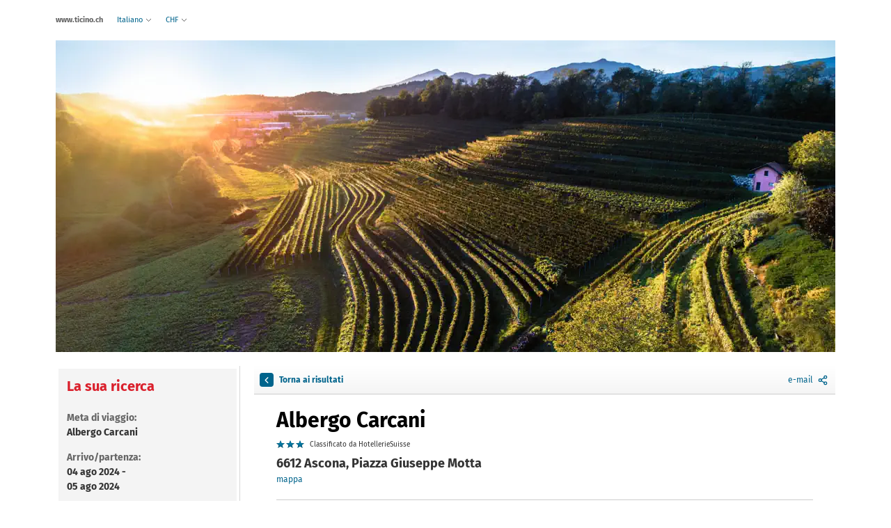

--- FILE ---
content_type: text/html; charset=UTF-8
request_url: https://swisshotels.ticino.ch/it/hotel/ticino/ascona/albergo-carcani
body_size: 211976
content:
<!DOCTYPE html>
<html data-ng-app="hotelsMys.booking">
<head>
<meta charset="utf-8">
    <meta name="robots" content="noindex,follow">
<meta name="description" content="Albergo Carcani in Ascona, Ticino. Con lo specialista degli hotel in Svizzera troverete offerte convenienti e interessanti.">
<meta name="keywords" content="Keywords meta">
<meta name="viewport" content="width=device-width, initial-scale=1.0, maximum-scale=1.0">
<link rel="canonical" href="https://www.swisshotels.com/it/hotel/ticino/ascona/albergo-carcani" />

<link rel="alternate" href="https://swisshotels.ticino.ch/de/hotels/region-tessin/ascona/albergo-carcani" hreflang="de-ch" />
<link rel="alternate" href="https://swisshotels.ticino.ch/en/hotels/ticino/ascona/albergo-carcani" hreflang="en-us" />
<link rel="alternate" href="https://swisshotels.ticino.ch/fr/hotels/region-du-tessin/ascona/albergo-carcani" hreflang="fr-fr" />
<link rel="alternate" href="https://swisshotels.ticino.ch/it/hotel/ticino/ascona/albergo-carcani" hreflang="it-it" />

<title>
    Albergo Carcani, Ascona, Ticino
</title>

<link rel="apple-touch-icon" sizes="180x180" href="/apple-touch-icon.png">
<link rel="icon" type="image/png" sizes="32x32" href="/favicon-32x32.png">
<link rel="icon" type="image/png" sizes="16x16" href="/favicon-16x16.png">
<link rel="mask-icon" href="/safari-pinned-tab.svg" color="#5bbad5">
<link rel="shortcut icon" href="/favicon.ico">
<meta name="msapplication-TileColor" content="#da532c">
<link href="/client-side-public/dist/booking/styles.v28.2.0.css" rel="stylesheet" type="text/css"/>


    <link rel="stylesheet" href="/client-side-public/css/trust-you.css" />

<link href="//cdnjs.cloudflare.com/ajax/libs/qtip2/2.2.1/jquery.qtip.min.css" rel="stylesheet" type="text/css"/>

<style>
    [ng\:cloak], [ng-cloak], .ng-cloak {
        display: none !important;
    }
</style>

<script src="https://maps.googleapis.com/maps/api/js?key=AIzaSyCDM3IFcjfulyM_0TkkF5aRRdst8OpGnuo"></script>


<script src="https://pay.datatrans.com/upp/payment/js/secure-fields-2.0.0.min.js"></script>


<!-- Google Tag Manager -->
<script>(function(w,d,s,l,i){w[l]=w[l]||[];w[l].push({'gtm.start':
new Date().getTime(),event:'gtm.js'});var f=d.getElementsByTagName(s)[0],
j=d.createElement(s),dl=l!='dataLayer'?'&l='+l:'';j.async=true;j.src=
'https://www.googletagmanager.com/gtm.js?id='+i+dl;f.parentNode.insertBefore(j,f);
})(window,document,'script','dataLayer','GTM-N5FSKJF');</script>
<!-- End Google Tag Manager -->

<script type="text/javascript">
    (function(i,s,o,g,r,a,m){i['GoogleAnalyticsObject']=r;i[r]=i[r]||function(){
        (i[r].q=i[r].q||[]).push(arguments)},i[r].l=1*new Date();a=s.createElement(o),
            m=s.getElementsByTagName(o)[0];a.async=1;a.src=g;m.parentNode.insertBefore(a,m)
    })(window,document,'script','//www.google-analytics.com/analytics.js','ga');

    ga('create', 'UA-57674432-1', 'auto');


    ga('require', 'ec');
    ga('set', '&cu', 'CHF');
    ga('send', 'pageview');

        ga('create', 'UA-1216827-7', 'auto', {name: 'swisshotels'});
        ga('swisshotels.require', 'ec');
        ga('swisshotels.send', 'pageview');

    function gaTrackPageview(fragment) {
        gaCall(['send', 'pageview', fragment]);
    }
    function gaTrackECommerce(program) {
        program.map(function (args) {
            gaCall(args);
        });
    }
    function gaTrackEvent(name, eventAction, eventLabel, eventValue) {
        gaCall(['send', 'event', name, eventAction, eventLabel, eventValue]);
    }
    function gaCall(args) {
        ga(function () {
            ga.getAll().forEach(function(tracker) {
                 var trackerCmd = tracker.get('name') + '.' + args[0];
                 ga.apply(window, [trackerCmd].concat(args.slice(1)));
            });
        });
    }
</script>


<script type="text/javascript">
var appConfiguration = {
       fixNights: null,
       locale: 'it_IT',
       currency: 'CHF',
       debugInfo: false,
       allCurrencies: [{"value":"CHF","title":"CHF"},{"value":"EUR","title":"EUR"},{"value":"GBP","title":"GBP"},{"value":"USD","title":"USD"}],
       enabledLocaleCodes: ["de_CH","en_US","fr_FR","it_IT"],
       supportedLocales: [{"code":"de_CH","title":"Deutsch","root":"\/de\/hotels","oldRoot":"\/schweiz\/hotels"},{"code":"zh_CN","title":"Chinese","root":"\/cn\/hotels","oldRoot":"\/ruishiren\/hotels"},{"code":"en_US","title":"English","root":"\/en\/hotels","oldRoot":"\/switzerland\/hotels"},{"code":"fr_FR","title":"Fran\u00e7ais","root":"\/fr\/hotels","oldRoot":"\/suisse\/hotels"},{"code":"it_IT","title":"Italiano","root":"\/it\/hotel","oldRoot":"\/svizzera\/hotel"},{"code":"es_ES","title":"Espa\u00f1ol","root":"\/es\/hoteles","oldRoot":"\/suiza\/hoteles"},{"code":"nl_NL","title":"Nederlands","root":"\/nl\/hotels","oldRoot":"\/zwitserland\/hotels"}],
       partnersGroups: {"group-ascona":{"chainId":73,"name":"Ascona-Locarno"},"group-bellinzona":{"chainId":83,"name":"Bellinzona"},"group-bike-hotels":{"chainId":114,"name":"Bike Hotels"},"group-chalet-hotels":{"chainId":101,"name":"At Heidis place - Hotels chalet style"},"group-conference":{"chainId":62,"isTheme":true,"name":"Conference"},"group-coop":{"chainId":108,"name":"Coopzeitung"},"group-deluxe":{"chainId":12,"isTheme":true,"name":"Swiss Deluxe Hotels"},"group-design":{"chainId":57,"isTheme":true,"name":"Design"},"group-engadin":{"name":"Engadin St. Moritz"},"group-family-hotels":{"chainId":105,"name":"Family hotels in the mountains"},"group-fireplace-hotels":{"chainId":106,"name":"Hotels with a fireplace"},"group-golf":{"chainId":45,"isTheme":true,"name":"Golf"},"group-greater-lucerne-area":{"chainId":72,"name":"Lucerne - Lake Lucerne Region"},"group-green-living":{"chainId":14,"isTheme":true,"name":"Green Living"},"group-hiking":{"chainId":31,"name":"Hiking"},"group-jungfrauregion":{"chainId":117,"name":"Jungfrauregion"},"group-lugano":{"chainId":82,"name":"Lugano"},"group-luzern":{"chainId":67,"name":"Lucerne"},"group-luzern-tell-pass":{"chainId":6,"name":"Luzern Tell Pass"},"group-mendrisiotto":{"chainId":81,"name":"Mendrisiotto"},"group-most-welcoming":{"chainId":63,"isTheme":true,"name":"Most Welcoming"},"group-mountain-hotels":{"chainId":13,"isTheme":true,"name":"Mountain peak hotels"},"group-pet-friendly":{"chainId":65,"isTheme":true,"name":"Pet Friendly"},"group-raiffeisen":{"chainId":54,"name":"MemberPlus"},"group-rigi":{"chainId":70,"name":"Rigi area"},"group-romandie":{"name":"Romandie"},"group-romantic":{"chainId":18,"isTheme":true,"name":"Romantic"},"group-romantic-hotels":{"chainId":104,"name":"Romantic hotels in the mountains"},"group-seetal":{"chainId":107,"name":"Seetal Tourismus"},"group-sh":{"chainId":75,"name":"Schaffhauserland"},"group-ski-hotels":{"chainId":103,"name":"Ski in - ski out hotels"},"group-swiss-family":{"chainId":11,"isTheme":true,"name":"Swiss Family"},"group-swiss-historic":{"chainId":48,"isTheme":true,"name":"Swiss Historic"},"group-swisspass":{"chainId":76,"name":"SwissPass"},"group-swisstainable":{"chainId":90,"name":"Alle Swisstainable Hotels"},"group-swisstainable-promotion":{"chainId":93,"name":"Swisstainable promotion"},"group-ticino":{"chainId":74,"name":"Ticino"},"group-top":{"chainId":123,"name":"Top"},"group-typically-swiss":{"chainId":43,"isTheme":true,"name":"Typically Swiss"},"group-unesco":{"chainId":34,"name":"UNESCO Biosph\u00e4re Entlebuch"},"group-visit-graubunden":{"chainId":79,"name":"Visit Graubunden"},"group-visit-graubunden-cn":{"chainId":26,"name":"Visit Graubunden CN"},"group-visit-graubunden-usa":{"chainId":15,"name":"Visit Graubunden USA"},"group-we2":{"chainId":35,"name":"st promo"},"group-wellness":{"chainId":44,"isTheme":true,"name":"Wellness"},"group-wvrt":{"chainId":69,"name":"Weggis Vitznau Rigi"},"group-youth":{"chainId":1,"isTheme":true,"name":"Youth Hostels"},"group-zurich":{"chainId":77,"name":"Zurich"},"group-zurich-airport":{"chainId":3,"isTheme":true,"name":"Zurich airport"},"group-zurich-city":{"chainId":80,"name":"Zurich City"}},
       appearance: {"attractivePrices":true,"chosenByUs":true,"footerRegionsCities":true,"leftColumnSeoText":true,"rightSearchColumn":true,"searchEnginesCrawling":false,"showContactBlock":true,"showOnlyAmenitiesAndThemeFilters":false,"showPromiseBlock":true,"showYourAdvantagesBlock":true,"wholeCountryCatalog":false},
       stickyHeader: false,
       optIn: true,
       stickyHeaderHeight: 85,
       restrictedSuggestions: {"groupId":"group-ticino","name":"Ticino"},
       gaTrackPageview: gaTrackPageview,
       gaTrackECommerce: gaTrackECommerce,
       merchantId: '3000005743',
       origin: 'TICINO',
       regionId: '1257',
       rateSet: 'ticino',
       season: 'winter'
   };
var __i18nTranslations__ = {"it:ui-swisshotels":{"advertisement.email":"Advertisement teaser in email template","advertisement.teaserBlockContent":"Advertisement teaser block content","advertisement.teaserBlockTitle":"Advertisement teaser block title","book.bookingCancellation":"Annullamento prenotazione","book.bookingTheHotel":"Booking the hotel","book.butWeCanFindOtherVariants":"Modificare il numero di notti o il giorno di arrivo.","book.cancel.aboutToCancelInfo":"{ROOM_COUNT, plural, one {Siete sicuri di voler cancellare la prenotazione {RESERVATION_ID} per camera nell'hotel {HOTEL_NAME} dal {CHECK_IN_DATE} al {CHECK_OUT_DATE}?} other {Siete sicuri di voler cancellare la prenotazione {RESERVATION_ID} per # camera nell'hotel {HOTEL_NAME} dal {CHECK_IN_DATE} al {CHECK_OUT_DATE}?}}","book.cancel.areYouSure":"Sei sicuro?","book.cancel.cancellationConcluded":"La tua prenotazione {RESERVATION_ID} \u00e8 stata cancellata. <br><br>\n<b> Si prega di notare <\/b> che l\u2019annullazione vale solo per la riservazione sopra citata. Se avete effettuato pi\u00f9 prenotazioni, le riservazioni dovranno essere annullate separatamente.","book.cancel.cancellationDeadlineExpired":"La cancellazione non \u00e8 pi\u00f9 possibile in quanto il termine di cancellazione \u00e8 gi\u00e0 scaduto.","book.cancel.cancellationFailedSorryAboutThatPleaseCallUs":"Cancellation failed sorry about that please call us","book.cancel.cancellingTheReservation":"Annullare prenotazione","book.cancel.failedToFetchTheOrderToCancelSorryAboutThatPleaseCallUs":"Non \u00e8 stato possibile trovare la prenotazione. \u00c8 possibile che la prenotazione sia gi\u00e0 stata cancellata. Se non avete ricevuto una conferma di cancellazione via e-mail, contattateci all'indirizzo reservation@stc.ch","book.cancel.fetchingTheBookingDetails":"Fetching the booking details","book.cancel.yesTotally":"Si","book.confirmingTheAvailability":"Confermare disponibilit\u00e0","bookingData.bookingData":"Dati prenotazione","bookingData.bookingGuarantee":"Garanzia di prenotazione","bookingData.cardNumber":"Numero di carta","bookingData.confirmation":"Conferma","bookingData.creditCardHolder":"Titolare della carta di credito","bookingData.creditCardType":"Tipo di carta di credito","bookingData.englishGermanFrenchOrItalian":"Inglese, tedesco, francese o italiano","bookingData.error.cardNotValid":"Card not valid","bookingData.error.invalidCardNumber":"Numero di carta non valido","bookingData.error.invalidExpirationDate":"Data di scadenza non valida","bookingData.error.youShouldAcceptGTC":"Si prega di accettare le condizioni generali di contratto","bookingData.error.youShouldAcceptPrivacyPolicy":"Si prega di accettare l'informativa della protezione dei dati","bookingData.expireDate":"Data di scadenza","bookingData.forSpecialServicesExpensesMayAriseAtTheHotel":"Per servizi speciali l'hotel puo fatturare costi supplementari.","bookingData.guestName":"Ospite {NUM}","bookingData.haveYouAnyWishesToTheHotel":"Avete richieste per l'albergo?","bookingData.informationOfTheTravelers":"Informazioni viaggiatore","bookingData.like":"Like","bookingData.otherWishes":"Altre richieste","bookingData.proceedToNextStep":"Prenota ora","bookingData.swissPass":"Swiss pass","bookingData.swissPassNumber":"Swiss pass number","bookingData.swissPassNumberFormatIsWrong":"Swiss pass number format is wrong","bookingData.theTotalPriceWillBeChargedFromYourCreditCard":"Si prega di notare che cancellazione e rimborsi non sono possibili per questa specifica tariffa. L'addebito sulla carta di credito verr\u00e0 addebitato in caso di cancellazione o mancata presentazione.","bookingData.weNeedYourCreditCardAsBookingGuarantee":"I dati sono necessari per garantire la vostra prenotazione. Il pagamento sar\u00e0 effettuato in albergo.","bookingData.XWillBeChargedFromYouCreditCardImmediatelyAndXInTheHotel":"{CURRENCY} {NON_REFUNDABLE_AMOUNT} verr\u00e0 addebitato immediatamente sulla vostra carta di credito e non \u00e8 rimborsabile. {CURRENCY} {REFUNDABLE_AMOUNT} deve essere pagato in albergo.","bookingData.yourCreditCardWillNotBeCharged":"La sua carta di credito non verr\u00e0 addebitata.","bookingData.yourWishesCanNotBeGuaranteed":"Le vostre richieste saranno indirizzate come informazione all'hotel. Non possono essere garantite.","book.roomsGone.message":"{COUNT, plural, other {Per la data richiesta non ci sono camere disponibili. Vogliate cambiare la data di arrivo per verificare altre date.}}","book.roomsGone.searchAgain":"Yes, please!","book.roomsGone.title":"{COUNT, plural, other {Non ci sono camere disponibili per la data richiesta.}}","book.somethingWentWrong":"Something went wrong","book.thereAreNoAvailableRoomsMatchingYourQuery":"Purtroppo per la data richiesta non ci sono camere disponibili ","book.tryAgain":"Try again","confirmation.aboutTheHotel":"Il vostro albergo","confirmation.forMoreDetailsReferToTheTermsAndConditions":"<a href=\"https:\/\/www.swisshotels.com\/it\/gtc?currency=CHF\">Condizioni generali di contratto<\/a>","confirmation.guestName":"Nome dell'ospite","confirmation.hotel":"Hotel","confirmation.informationAboutYourBooking":"Informazioni sul vostra prenotazione\n","confirmation.orderIsNotFound":"Order is not found","confirmation.paymentIsMadeDirectlyAtTheHotel":"Il pagamento si effettua in albergo.","confirmation.print":"Print","confirmation.promotionGetTickets":"{DESIGN_KEY, select, TicinoPromotion {\nPrenotate subito i vostri biglietti\n} SwisstainablePromotion {\nRichiedi subito i tuoi biglietti\n} SwisstainableBasicOffer {\nPrenota ora il tuo biglietto\n} other {\nPrenota ora il tuo biglietto\n}}","confirmation.promotionRooms":"{DESIGN_KEY, select, TicinoPromotion {\nCamera\n} SwisstainablePromotion {\nCamera\n} SwisstainableBasicOffer {\nCamera\n} other {\nCamera\n}}\n","confirmation.promotionText1":"{DESIGN_KEY, select, TicinoPromotion {\nPrenota subito il tuo biglietto dei trasporti pubblici a prezzo scontato.\n} SwisstainablePromotion {\nPrenota ora il tuo biglietto di percorso gratuito.\n} SwisstainableBasicOffer {\nPrenota subito il tuo biglietto dei trasporti pubblici a prezzo scontato.\n} CoopAutumnPromotion {\nPrenota subito il tuo biglietto dei trasporti pubblici a prezzo scontato.\n} CoopDestinationPromotion {\nPrenoti ora il suo biglietto di percorso gratuito. La preghiamo di notare che la prenotazione \u00e8 possibile solo in questo momento. Successivamente, non sar\u00e0 pi\u00f9 possibile usufruire di questa offerta per i trasporti pubblici. \n} other {\nOther Prenota subito il tuo biglietto dei trasporti pubblici a prezzo scontato.\n}}\n","confirmation.promotionText2":"{DESIGN_KEY, select, TicinoPromotion {\nBeneficia di un viaggio in 2\u00aa classe con il 20% di sconto verso l\u2019hotel che hai scelto e per fare rientro a casa.\n} SwisstainablePromotion {\nViaggia gratuitamente in 2\u00aa classe verso l\u2019hotel selezionato e ritorno.\n} SwisstainableBasicOffer {\nBeneficia di un viaggio in 1\u00aa o 2\u00aa classe con il 25% di sconto verso l\u2019hotel Swisstainable che hai scelto e per fare rientro a casa (lo sconto si applica anche al cambio di classe che pu\u00f2 essere richiesto per e-mail a reservation@stc.ch).\n} CoopAutumnPromotion {\nBeneficia di un viaggio in 1\u00aa o 2\u00aa classe con il 33% di sconto verso l\u2019hotel che hai scelto e per fare rientro a casa.\n} CoopDestinationPromotion {\nViaggia gratuitamente in 2\u00aa classe verso l\u2019hotel selezionato e ritorno.\n} other {\nOther Beneficia di un viaggio in 1\u00aa o 2\u00aa classe con il ??% di sconto verso l\u2019hotel Swisstainable che hai selezionato e per fare rientro a casa.\n}}\n","confirmation.promotionTicket":"{DESIGN_KEY, select, TicinoPromotion {\n20% di sconto sul viaggio di andata e ritorno con i trasporti pubblici\n} SwisstainablePromotion {\nViaggio di andata e ritorno gratuito con i mezzi pubblici\n} SwisstainableBasicOffer {\n25% di sconto sul viaggio di andata e ritorno con i trasporti pubblici\n} CoopAutumnPromotion {\n33% di sconto sul viaggio di andata e ritorno con i trasporti pubblici\n} CoopDestinationPromotion {\nViaggio di andata e ritorno gratuito con i mezzi pubblici\n} other {\n??% di sconto sul viaggio di andata e ritorno con i trasporti pubblici\n}}\n","confirmation.ratePlan":"piano tariffario","confirmation.reservationNumber":"Numero di prenotazione","confirmation.reservationNumberOfRegisteredGuest":"Reservation number of registered guest","confirmation.room":"Room","confirmation.swissPassNumber":"Swiss pass number","confirmation.termsAndConditions":"Condizioni","confirmation.thankYouForTheBooking":"Grazie per la vostra prenotazione su swisshotels.com","confirmation.theReservationIsGuaranteedWithCreditCard":"La vostra carta di credito funge da garanzia per la prenotazione. In caso di no show o di annullamento fuori termine, l'albergo ha diritto di addebitare la vostra carta di credito con la rispettiva tariffa. ","confirmation.thisReservationMayBeCanceledAtNoChargeUpToCancellationDeadline":"Questa prenotazione pu\u00f2 essere annullata gratuitamente fino a {CANCELLATION_DEADLINE}. Il pagamento si effettua in albergo. Le cancellazioni e le modifiche che si svolgono a tempo debito, secondo i termini di cancellazione dell'hotel sono gratuite. Per cancellazioni e le modifiche tardive verranno applicati i termini dell'albergo.","confirmation.useBackButton":" ","confirmation.weWishYouPleasantStayInYourHotel":"Vi auguriamo un piacevole soggiorno","confirmation.wishesToTheHotel":"Wishes to the hotel","confirmation.yourBooking":"La prenotazione","confirmation.yourBookingConfirmationHasBeenSent":"La conferma della prenotazione \u00e8 stato inviata.","default.aboutUs":"Chi siamo","default.accessRestricted":"Grazie del vostro interesse per i vantaggi MemberPlus di Raiffeisen.","default.advantageNumberOne":"I dati della carta die credito sono solo una garanzia","default.advantageNumberThree":"In tedesco, inglese, francese e italiano","default.advantageNumberTwo":"I suoi dati sono trasmessi in forma criptata e sicura","default.allThePaymentsCanBeMadeRightAtTheHotel":"Annullazione gratuita e pagamento in loco per la maggior parte delle camere","default.allTheSwissRegions":"Tutte le regioni della Svizzera","default.applicationTitle":"Hotel in Svizzera: prenotare facilmente & senza tasse","default.book":"Prenota","default.bookSecurely":"Pagamento in loco","default.bySwitzerlandTravelCentre":"by STC Switzerland Travel Centre","default.cities":"Citt\u00e0","default.citiesInXRegion":"Citt\u00e0 regione {REGION}","default.cityRegionOrHotel":"Inserire citt\u00e0, regione o hotel specifico","default.copyright":"1998-{CURRENT_YEAR}, swisshotels.com \u00e8 un marchio di Switzerland Travel Centre<br>\n","default.firstOfAll":"pagare pi\u00f9 tardi","default.frequentlyAskedQuestions":"Frequently asked questions","default.home":"Home","default.hotelleriesuisse":"HotellerieSuisse","default.hotels":"Hotel","default.hotelSearch":"Ricerca alberghi","default.hotelsInXCity":"hotels in {CITY}","default.hotelsInXRegion":"hotels in {REGION}","default.internalServerError":"Internal server error","default.language":"Language","default.loadingPleaseWait":"Loading please wait","default.methodNotAllowed":"Method not allowed","default.notFound":"Not found","default.ourRecommendations":"Il nostro consiglio","default.ourStaffWillBeHappyToHelp":"I nostri esperti saranno lieti di consigliarvi","default.over2000HotelsInSwitzerland":"Prenotare alberghi in Svizzera on-line\n","default.privacyPolicy":"Protezione dei dati","default.regions":"Regioni","default.sbb":"Sbb","default.searchHotelOnMap":"Mappa","default.secondOfAll":"Prenotare con garanzia sicura","default.security":"Security","default.sorryAboutThat":" ","default.sorryWeDidSomethingWrong":"Sorry we did something wrong","default.stcPhoneNumber":"<a href=\"tel:+41 848 848 408\"><span style=\"color: #DA202C;\">0041 848 848 408<\/span><\/a>","default.swissCities":"Destinazioni della Svizzera","default.telTooltip":"Lu - Ve: 09.00 - 16.00 ore","default.termsAndConditions":"CG","default.theLargestHotelCatalogInSwitzerland":" ","default.theRequestedMethodIsNotAllowedByTheServer":"The requested method is not allowed by the server","default.theRequestedUrlWasNotFoundOnThisServer":"The requested url was not found on this server","default.theRequestedUrlWasRestricted":"Questo vantaggio pu\u00f2 essere utilizzato esclusivamente dai soci di Raiffeisen con stato MemberPlus. Se desiderate beneficiare di sconti in hotel, vi invitiamo ad accedere tramite login al portale MemberPlus all'indirizzo <a href=\"https:\/\/memberplus.raiffeisen.ch\/it\" target=\"_blank\" rel=\"noopener noreferrer\">raiffeisen.ch\/memberplus<\/a> e avviare da l\u00ec la vostra prenotazione di un hotel","default.theresNoDestinationExactlyMatchingYourQueryEtc":"Purtroppo, la sua ricerca non ha prodotto risultati","default.thirdOfAll":"Siamo qui per voi","default.thisCaseWillBeInvestigated":"This case will be investigated","default.topCities":"Top destinazioni","default.topRegions":"Top regioni","default.weAreSearchingForTheBestOffersForYou":"Stiamo cercando l'offerta migliore per voi","default.whichDestinationDoYouMean":"Ma forse intendevi una di queste opzioni:","default.youCreditCardDataAreOnlyUsedAsGuarantee":null,"destinations.xHotels":"{COUNT, plural, one {1 hotel} other {# hotel}}","footer.partners.mySwitzerlandHref":"https:\/\/www.myswitzerland.com","footer.partners.reisegarantieHref":"https:\/\/www.garantiefonds.ch\/","footer.partners.sbbHref":"https:\/\/www.sbb.ch\/it","footer.partners.swissHotelAssociationHref":"https:\/\/www.hotelleriesuisse.ch","footer.socialLinks.facebookHref":"https:\/\/www.facebook.com\/switzerlandtravelcentre","footer.socialLinks.instagramHref":"https:\/\/www.instagram.com\/switzerlandtravelcentre","footer.socialLinks.linkedinHref":"https:\/\/www.linkedin.com\/company\/stc-switzerland-travel-centre-ag","groupNames.group-ascona":"Ascona-Locarno","groupNames.group-bellinzona":"Bellinzona","groupNames.group-bike-hotels":"Bike Hotels","groupNames.group-chalet-hotels":"At Heidis place - Hotels chalet style","groupNames.group-conference":"Conference","groupNames.group-coop":"Offerte di hotel in autunno","groupNames.group-deluxe":"Swiss Deluxe Hotels","groupNames.group-design":"Design","groupNames.group-engadin":"Engadin St. Moritz","groupNames.group-family-hotels":"Family hotels in the mountains","groupNames.group-fireplace-hotels":"Hotels with a fireplace","groupNames.group-golf":"Golf","groupNames.group-greater-lucerne-area":"Lucerne - Lake Lucerne Region","groupNames.group-green-living":"Green Living","groupNames.group-hiking":"Hotel per escursionisti","groupNames.group-jungfrauregion":"Jungfrauregion","groupNames.group-lugano":"Lugano","groupNames.group-luzern":"Lucerne","groupNames.group-luzern-tell-pass":"Luzern Tell Pass","groupNames.group-mendrisiotto":"Mendrisiotto","groupNames.group-most-welcoming":"Most Welcoming","groupNames.group-mountain-hotels":"Mountain peak hotels","groupNames.group-pet-friendly":"Pet Friendly","groupNames.group-raiffeisen":"MemberPlus","groupNames.group-rigi":"Rigi area","groupNames.group-romandie":"Romandie","groupNames.group-romantic":"Romantic","groupNames.group-romantic-hotels":"Romantic hotels in the mountains","groupNames.group-seetal":"Seetal Tourismus","groupNames.group-sh":"Schaffhauserland","groupNames.group-ski-hotels":"Ski in - ski out hotels","groupNames.group-swiss-family":"Hotel per famiglie","groupNames.group-swiss-historic":"Swiss Historic Hotels","groupNames.group-swisspass":"SwissPass","groupNames.group-swisstainable":"Alberghi Swisstainable","groupNames.group-swisstainable-promotion":"Swisstainable promotion","groupNames.group-ticino":"Offerte alberghiere in Ticino","groupNames.group-top":"Top","groupNames.group-typically-swiss":"Typically Swiss","groupNames.group-unesco":"UNESCO Biosph\u00e4re Entlebuch","groupNames.group-visit-graubunden":"Offerte alberghiere nei Grigioni","groupNames.group-visit-graubunden-cn":"Offerte alberghiere nei Grigioni","groupNames.group-visit-graubunden-usa":"Offerte alberghiere nei Grigioni","groupNames.group-we2":"st promo","groupNames.group-wellness":"Hotel benessere","groupNames.group-wvrt":"Weggis Vitznau Rigi","groupNames.group-youth":"Ostelli della giovent\u00f9","groupNames.group-zurich":"Zurich","groupNames.group-zurich-airport":"Zurich airport","groupNames.group-zurich-city":"Zurich City","hotelCarousel.group-bike-hotels":"Bike Hotels","hotelCarousel.group-chalet-hotels":"A casa da Heidi \u2013 Alberghi Chalet","hotelCarousel.group-deluxe":"Swiss Deluxe Hotels","hotelCarousel.group-family-hotels":"Alberghi per familglie in montagna","hotelCarousel.group-fireplace-hotels":"Alberghi con camino","hotelCarousel.group-hiking":"Hotel per escursionisti","hotelCarousel.group-mountain-hotels":"Alberghi in vetta","hotelCarousel.group-romantic-hotels":"Alberghi romantici in montagna","hotelCarousel.group-ski-hotels":"Alberghi Ski-in Ski-out ","hotelCarousel.group-swiss-family":"Hotel per famiglie","hotelCarousel.group-swiss-historic":"Swiss Historic Hotels","hotelCarousel.group-typically-swiss":"Hotel Tipici Svizzeri","hotelCarousel.group-wellness":"Hotel benessere","hotelsList.amenities":"Servizi","hotelsList.anotherSearch":"Modificare la ricerca","hotelsList.anyPrice":"tutti prezzi","hotelsList.anyTheme":"Ogni tema","hotelsList.byPrice":"Prezzo","hotelsList.byReview":"Valutazione","hotelsList.byStars":"Stelle","hotelsList.byTheme":"Tipologia Hotel","hotelsList.checkInOut":"Arrivo\/partenza","hotelsList.classifiedByGastroSuisse":"Classificato da GastroSuisse","hotelsList.classifiedByHotelleriesuisse":"Classificato da HotellerieSuisse","hotelsList.clickForMap":"Apri la mappa","hotelsList.destination":"Meta di viaggio","hotelsList.filter.amenities.airConditioning":"Aria condizionata","hotelsList.filter.amenities.centralLocation":"Posizione centrale","hotelsList.filter.amenities.chargingStationElectricCars":"Stazione di ricarica per automobili elettriche","hotelsList.filter.amenities.childDayCare":"Assistenza bambini","hotelsList.filter.amenities.conferences":"Sale di conferenza","hotelsList.filter.amenities.freeWifi":"WiFi gratuito","hotelsList.filter.amenities.garage":"Garage","hotelsList.filter.amenities.gardenArea":"Giardino\/parco","hotelsList.filter.amenities.gymnastics":"Sala fitness","hotelsList.filter.amenities.indoorPool":"Piscina coperta","hotelsList.filter.amenities.lakeBorder":"Accesso al lago","hotelsList.filter.amenities.massage":"Massaggi","hotelsList.filter.amenities.nonSmoking":"Camere non fumatori","hotelsList.filter.amenities.parking":"Parcheggio","hotelsList.filter.amenities.petFriendly":"Animali ammessi","hotelsList.filter.amenities.playRoom":"Sala giochi","hotelsList.filter.amenities.restaurant":"Ristorante","hotelsList.filter.amenities.sauna":"Sauna","hotelsList.filter.amenities.spaTreatments":"Trattamenti benessere","hotelsList.filter.amenities.steamBathing":"Hammam","hotelsList.filter.amenities.swimmingPool":"Piscina","hotelsList.filter.amenities.wheelchair":"Accessibile ai disabili","hotelsList.filter.amenities.whirlPool":"Vasca idromassaggio","hotelsList.filter.reviews.AnyReview":"Tutte le valutazioni","hotelsList.filter.reviews.Excellent":"Eccellente","hotelsList.filter.reviews.Fair":"Fair","hotelsList.filter.reviews.Good":"Buono","hotelsList.filter.reviews.noRating":"Nessuna valutazione","hotelsList.filter.reviews.Very Good":"Ottimo","hotelsList.filter.themes.alpine":"Hotel in vetta","hotelsList.filter.themes.amWasser":"Hotel in riva al lago","hotelsList.filter.themes.appartHotel":"Apparthotel","hotelsList.filter.themes.aufDemLand":"Hotel in campagna","hotelsList.filter.themes.bike":"Hotel per bici\/mountain bike","hotelsList.filter.themes.conference":"Hotel per seminari","hotelsList.filter.themes.design":"Design & Lifestyle Hotels","hotelsList.filter.themes.golf":"Golf Hotels","hotelsList.filter.themes.grandTour":"Grand Tour Hotels","hotelsList.filter.themes.grandTrainTour":"Grand Train Tour Hotels","hotelsList.filter.themes.greenLiving":"Alberghi sostenibili","hotelsList.filter.themes.inDenBergen":"Hotel in montagna","hotelsList.filter.themes.inDerStadt":"Hotel in citt\u00e0","hotelsList.filter.themes.landgasthof":"Locanda di campagna","hotelsList.filter.themes.petFriendly":"Hotel che accoglie i cani","hotelsList.filter.themes.schneeSport":"Hotel per sport invernali","hotelsList.filter.themes.ski":"Hotel ski-in ski out","hotelsList.filter.themes.suitenHotel":"Hotel con suite","hotelsList.filter.themes.swissDeluxe":"Swiss Deluxe Hotels","hotelsList.filter.themes.swissFamily":"Swiss Family Hotels","hotelsList.filter.themes.swissHistoric":"Swiss Historic Hotels","hotelsList.filter.themes.transit":"Alberghi delle autostrade","hotelsList.filter.themes.typicallySwiss":"Hotel Tipici Svizzeri","hotelsList.filter.themes.unique":"Unique","hotelsList.filter.themes.wander":"Hotel per escursioni","hotelsList.filter.themes.wellness":"Alberghi benessere e spa","hotelsList.filter.themes.youth":"Ostello\u00a0della\u00a0giovent\u00f9","hotelsList.filter.themes.zurichAirport":"Hotel d'aeroporto","hotelsList.foundXResultsInY":"{COUNT, plural, one { 1 albergo trovato } other {Sono stati trovati # risultati } =0 {Nessun hotel trovato }}","hotelsList.guests":"Ospiti","hotelsList.hideAvailableRooms":"Hide available rooms","hotelsList.IfYouCouldNotFindTheHotelYouCanRequestMoreByClicking":"If you could not find the hotel you can request more by clicking","hotelsList.more":"Pi\u00fa","hotelsList.moreHotels":"pi\u00f9 hotel","hotelsList.nextPage":"pagina successiva","hotelsList.noResults":"Nessun risultato. Modificare il numero di notti o il giorno di arrivo.","hotelsList.noStars":"senza stelle","hotelsList.possibleDatesAre":"Alternative possibili","hotelsList.previousPage":"pagina precedente","hotelsList.resultsXFromY":"Risultati {FIRST} - {LAST}","hotelsList.showOnMap":"mappa","hotelsList.sorting.price":"Prezzo","hotelsList.sorting.score":"Recensioni","hotelsList.sorting.stars":"Stelle","hotelsList.sortingTitle":"ordinare per:","hotelsList.theHotelIsSoldOutOnYourDates":"L'hotel non \u00e8 pi\u00f9 disponibile per le date selezionate. ","hotelsList.thereAreNoRoomsAvailableInCity":"Non abbiamo camere libere a {CITY}","hotelsList.theseHotelsAreLocatedInRadiusXkmFromTheDestination":"Altri risultati in un raggio di {RADIUS} km da {DESTINATION}","hotelsList.viewAvailableRooms":"mostrare camere ({COUNT})","hotelsList.weAreSearchingForTheBestOffersForYou":"Stiamo cercando l'offerta migliore per voi","hotelsList.XkmFromTheDestination":"{DISTANCE} km from {DESTINATION}","hotelsList.xRoomsLeft":"{COUNT, plural, one {Da noi restano ancora 1 camera a questo prezzo.} other {Da noi restano ancora # camere a questo prezzo.}}","hotelsList.xRoomsLeftAtThisPrice":"{COUNT, plural, one {ancora 1 camera a questo prezzo} other {ancora # camere a questo prezzo}}","hotelsList.yourQuery":"La sua ricerca","hotel.taxes.chargeType.type1":"Daily","hotel.taxes.chargeType.type10":"Per minute","hotel.taxes.chargeType.type11":"Per function","hotel.taxes.chargeType.type12":"Per stay","hotel.taxes.chargeType.type13":"Complimentary","hotel.taxes.chargeType.type14":"Other","hotel.taxes.chargeType.type15":"Maximum charge","hotel.taxes.chargeType.type16":"Over-minute charge","hotel.taxes.chargeType.type17":"Weekly","hotel.taxes.chargeType.type18":"a camera\/a soggiorno","hotel.taxes.chargeType.type19":"a camera\/a notte","hotel.taxes.chargeType.type2":"Hourly","hotel.taxes.chargeType.type20":"Per person per stay","hotel.taxes.chargeType.type21":"a persona\/notte exclusiva (pagabile in hotel)","hotel.taxes.chargeType.type22":"Minimum charge","hotel.taxes.chargeType.type24":"Per item","hotel.taxes.chargeType.type25":"A camera","hotel.taxes.chargeType.type27":"Per gallon","hotel.taxes.chargeType.type28":"Per dozen","hotel.taxes.chargeType.type29":"Per tray","hotel.taxes.chargeType.type3":"Half day","hotel.taxes.chargeType.type30":"Per order","hotel.taxes.chargeType.type31":"Per unit","hotel.taxes.chargeType.type32":"One way","hotel.taxes.chargeType.type33":"Round trip","hotel.taxes.chargeType.type4":"Additions per stay","hotel.taxes.chargeType.type5":"Per occurrence","hotel.taxes.chargeType.type6":"Per event","hotel.taxes.chargeType.type7":"Per persona","hotel.taxes.chargeType.type8":"First use","hotel.taxes.chargeType.type9":"One time use","hotel.taxes.feeTaxType.type1":"Bed tax","hotel.taxes.feeTaxType.type10":"Tasse di soggiorni","hotel.taxes.feeTaxType.type11":"Package fee","hotel.taxes.feeTaxType.type12":"Resort fee","hotel.taxes.feeTaxType.type13":"Sales tax","hotel.taxes.feeTaxType.type14":"Service charge","hotel.taxes.feeTaxType.type15":"State tax","hotel.taxes.feeTaxType.type16":"Surcharge","hotel.taxes.feeTaxType.type17":"Total tax","hotel.taxes.feeTaxType.type18":"Tourism tax","hotel.taxes.feeTaxType.type19":"VAT\/GST tax","hotel.taxes.feeTaxType.type2":"City hotel fee","hotel.taxes.feeTaxType.type27":"Escl. spese di pulizia finale:","hotel.taxes.feeTaxType.type28":"Room Tax","hotel.taxes.feeTaxType.type29":"Early checkout fee","hotel.taxes.feeTaxType.type3":"City tax","hotel.taxes.feeTaxType.type30":"Country tax","hotel.taxes.feeTaxType.type31":"Extra person charge","hotel.taxes.feeTaxType.type32":"Banquet service fee","hotel.taxes.feeTaxType.type33":"Room service fee","hotel.taxes.feeTaxType.type34":"Local fee","hotel.taxes.feeTaxType.type35":"Goods and services tax (GST)","hotel.taxes.feeTaxType.type36":"Value Added Tax (VAT)","hotel.taxes.feeTaxType.type37":"Crib fee","hotel.taxes.feeTaxType.type38":"Rollaway fee","hotel.taxes.feeTaxType.type39":"Assessment\/license tax","hotel.taxes.feeTaxType.type4":"County tax","hotel.taxes.feeTaxType.type40":"Pet sanitation fee","hotel.taxes.feeTaxType.type41":"Not known","hotel.taxes.feeTaxType.type42":"Child rollaway charge","hotel.taxes.feeTaxType.type43":"Convention tax","hotel.taxes.feeTaxType.type44":"Extra child charge","hotel.taxes.feeTaxType.type45":"Standard food and beverage gratuity","hotel.taxes.feeTaxType.type46":"National government tax","hotel.taxes.feeTaxType.type47":"Adult rollaway fee","hotel.taxes.feeTaxType.type48":"Beverage with alcohol","hotel.taxes.feeTaxType.type49":"Beverage without alcohol","hotel.taxes.feeTaxType.type5":"Energy tax","hotel.taxes.feeTaxType.type50":"Tobacco","hotel.taxes.feeTaxType.type51":"Food","hotel.taxes.feeTaxType.type52":"Total surcharges","hotel.taxes.feeTaxType.type53":"State cost recovery fee","hotel.taxes.feeTaxType.type6":"Federal tax","hotel.taxes.feeTaxType.type7":"Food & beverage tax","hotel.taxes.feeTaxType.type8":"Lodging tax","hotel.taxes.feeTaxType.type9":"Maintenance fee","hotel.taxes.inTheReportedAmountAreNotIncluded":" ","hotel.taxes.vatIsIncluded":"3.80 % IVA inclusa","hotel.xNightsFrom":"{COUNT, plural, one {1 notte tassa esc. da} other {# notti tassa esc. da}}","hotel.xNightsFromIncludingTaxes":"{COUNT, plural, one {1 notte da} other {# notti da}}","legal.aboutUs":"Chi siamo","legal.aboutUsContent":"swisshotels.com \u00e8 un marchio di Switzerland Travel Centre.<br><br>\n\nSwitzerland Travel Centre fornisce un accesso facile e completo sulla Svizzera come destinazione turistica. Switzerland Travel Centre gestisce anche una piattaforma online di prenotazione alberghiera per la Svizzera, un callcenter in quattro lingue e filiali a Londra e Stoccarda. La vendita di prodotti ferroviari e circuiti completano il profilo sia per ospiti nazionali che per ospiti internazionali. Switzerland Travel Centre \u00e8 una filiale di HotellerieSuisse, le FFS e Svizzera Turismo e d\u00e0 lavoro a circa 100 persone.\n","legal.gtc":"Condizioni generali di contratto e viaggio","legal.gtcContent":"<p><em>Si prega di notare: Questa traduzione &egrave; fornita a scopo puramente informativo e non ha valore legale. Solo la versione tedesca fa fede e prevale in caso di discrepanze. <\/em><\/p>\n<p>&nbsp;<\/p>\n<p>Gentile cliente,&nbsp;<\/p>\n<p>siamo lieti di poterci occupare delle sue esigenze di viaggio. Le offriamo l&rsquo;intermediazione di singoli servizi turistici (in particolare alloggi o trasporti).&nbsp;<\/p>\n<p><strong>I contratti relativi ai servizi intermediati (pernottamenti e\/o trasporti) sono conclusi direttamente tra lei e il fornitore del servizio in questione. Si applicano le condizioni di soggiorno o di trasporto del rispettivo fornitore, che le metteremo a disposizione prima della prenotazione. <\/strong><\/p>\n<p>La invitiamo a leggere attentamente le seguenti Condizioni generali di contratto (&laquo;<strong>CGC<\/strong>&raquo;) per l&rsquo;intermediazione di servizi di viaggio da parte di Switzerland Travel Centre AG, Binzstrasse 38, 8045 Zurigo (&laquo;<strong>intermediario di viaggio<\/strong>&raquo; o &laquo;<strong>STC<\/strong>&raquo;). Le presenti condizioni regolano l&rsquo;intermediazione dei servizi, stabilendo i diritti e gli obblighi sia dell&rsquo;utente in qualit&agrave; di cliente sia nostri in qualit&agrave; di intermediario. I diritti e gli obblighi reciproci tra cliente e intermediario derivano dagli accordi contrattuali specifici, dalle presenti CGC e dalle disposizioni di legge vigenti. Utilizzando i nostri servizi di intermediazione, lei accetta le presenti CGC.&nbsp;<\/p>\n<p>I servizi di STC sono forniti in particolare tramite siti web quali www.swisshotels.com, www.swissrailways.com e www.switzerlandtravelcentre.com, nonch&eacute; tramite siti partner messi a disposizione da STC.&nbsp;<\/p>\n<p>&nbsp;<\/p>\n<p><strong>1. Conclusione del contratto, basi contrattuali<\/strong><\/p>\n<p>Il contratto di intermediazione per singoli servizi di viaggio si considera concluso tra il cliente e l&rsquo;intermediario nel momento in cui quest&rsquo;ultimo accetta la richiesta di intermediazione da parte del cliente.&nbsp;<\/p>\n<p>Se la richiesta di intermediazione viene trasmessa per via elettronica (ad es. tramite e-mail, siti web, internet, SMS), l&rsquo;intermediario conferma la ricezione in formato elettronico. Tale conferma di ricezione non costituisce accettazione della richiesta stessa. In particolare, essa non rappresenta una conferma di contratto di viaggio (come un contratto di trasporto o alloggio) da parte del fornitore del servizio intermedio. Il contratto di viaggio si intende concluso solo con la conferma da parte del relativo fornitore.&nbsp;<\/p>\n<p>Per quanto riguarda i diritti e gli obblighi del cliente nei confronti del fornitore del servizio, si applicano esclusivamente gli accordi conclusi con quest&rsquo;ultimo, in particolare le sue condizioni generali. Con la prenotazione del servizio intermedio, il cliente accetta le condizioni generali del fornitore comunicate. Ci&ograve; vale anche per condizioni di modifica o annullamento, che sono stabilite unicamente dal fornitore. L&rsquo;intermediario non diventa parte contrattuale del cliente per il servizio intermedio e non si assume alcuna responsabilit&agrave; per le prestazioni fornite da terzi.<\/p>\n<p><br><\/p>\n<p><strong>2. Determinazione dei prezzi, pagamento<\/strong><\/p>\n<p>Il prezzo del servizio intermedio &egrave; stabilito dal fornitore. Le modalit&agrave; di pagamento si basano sulle condizioni generali del fornitore o su altre disposizioni da lui definite. Ulteriori informazioni, comprese le modalit&agrave; di pagamento disponibili, sono consultabili nelle condizioni del fornitore, a seconda del tipo di servizio.&nbsp;<\/p>\n<p>&nbsp;<\/p>\n<p><strong>3. Obblighi contrattuali generali dell&rsquo;intermediario di viaggio, informazioni e avvisi<\/strong><\/p>\n<p>Sulla base delle presenti condizioni di intermediazione, il cliente riceve la miglior consulenza possibile. Su richiesta, l&rsquo;intermediario effettua la richiesta di prenotazione presso il fornitore. Una volta ricevuta la conferma da parte del fornitore, l&rsquo;intermediario &egrave; tenuto a consegnare i documenti relativi al servizio prenotato, a meno che non sia stato concordato che il fornitore li invii direttamente al cliente.&nbsp;<\/p>\n<p>Per quanto riguarda le informazioni e i consigli forniti, l&rsquo;intermediario risponde, nei limiti della legge e degli accordi contrattuali, della corretta selezione delle fonti informative e della loro trasmissione fedele al cliente. Tuttavia, non si assume alcuna responsabilit&agrave; circa la correttezza, completezza o attualit&agrave; delle informazioni, che possono essere soggette a modifiche.&nbsp;<\/p>\n<p>L&rsquo;intermediario accetta richieste particolari esclusivamente per trasmetterle al fornitore. Salvo diverso accordo espresso, l&rsquo;intermediario non garantisce l&rsquo;adempimento di tali richieste. Esse non costituiscono condizione contrattuale o parte integrante della dichiarazione di prenotazione trasmessa al fornitore. Il cliente &egrave; informato che tali richieste diventano vincolanti solo in caso di conferma esplicita da parte del fornitore.&nbsp;<\/p>\n<p>&nbsp;<\/p>\n<p><strong>4. Reclami del cliente<\/strong><\/p>\n<p>Eventuali pretese o reclami devono essere presentati direttamente al fornitore del servizio. Se la normativa o gli accordi contrattuali prevedono dei termini entro cui far valere tali diritti, questi non si considerano rispettati presentando la richiesta all&rsquo;intermediario.&nbsp;<\/p>\n<p>In relazione a possibili pretese del cliente nei confronti del fornitore, l&rsquo;intermediario non ha n&eacute; il dovere n&eacute; il diritto di fornire consulenza in merito alla natura, entit&agrave;, ammissibilit&agrave;, scadenze o altre disposizioni legali applicabili.&nbsp;<\/p>\n<p>&nbsp;<\/p>\n<p><strong>5. Diritto al compenso da parte dell&rsquo;intermediario<\/strong><\/p>\n<p>I prezzi indicati per i servizi sono quelli stabiliti dal fornitore. Il pagamento dei servizi prenotati avviene direttamente dal cliente al fornitore. Tuttavia, il cliente si impegna, su semplice richiesta, a versare all&rsquo;intermediario l&rsquo;importo delle prestazioni prenotate mediante carta di credito come deposito.&nbsp;<\/p>\n<p>Eventuali commissioni dovute dal cliente all&rsquo;intermediario per consulenze, gestione di prenotazioni, annullamenti o modifiche, o per altri servizi correlati all&rsquo;intermediazione, sono determinate secondo le tariffe di servizio comunicate al cliente e da lui accettate. Eventuali provvigioni versate dal fornitore spettano interamente all&rsquo;intermediario.&nbsp;<\/p>\n<p>Il diritto dell&rsquo;intermediario a percepire le proprie commissioni rimane valido anche in caso di disservizi o modifiche, in particolare in caso di cambi di prenotazione, recesso, annullamento o cancellazione da parte del fornitore o del cliente.&nbsp;<\/p>\n<p>&nbsp;<\/p>\n<p><strong>6. Rimborso spese, compensi, incasso<\/strong><\/p>\n<p>L&rsquo;intermediario ha diritto a richiedere pagamenti in base alle condizioni di prestazione e pagamento del fornitore, purch&eacute; queste siano state validamente concordate tra il fornitore e il cliente.&nbsp;<\/p>\n<p>L&rsquo;intermediario pu&ograve; esigere il pagamento direttamente dal cliente in qualit&agrave; di mandatario per l&rsquo;incasso del fornitore, oppure in nome proprio, qualora ci&ograve; sia previsto dal contratto e dal dovere di versamento anticipato da parte del cliente.&nbsp;<\/p>\n<p>Le disposizioni sopra indicate si applicano anche ai costi di annullamento, modifica o ad altri importi richiesti dal fornitore in base alla legge o al contratto.&nbsp;<\/p>\n<p>Il cliente non pu&ograve; far valere diritti di compensazione o ritenzione nei confronti dell&rsquo;intermediario per eventuali pretese verso il fornitore, in particolare per difetti nell&rsquo;adempimento del servizio intermedio.&nbsp;<\/p>\n<p>&nbsp;<\/p>\n<p><strong>7. Documenti di viaggio e altri documenti contrattuali<\/strong><\/p>\n<p>Il cliente &egrave; tenuto a verificare l&rsquo;esattezza e la completezza dei documenti contrattuali e degli altri documenti ricevuti dal fornitore (in particolare le conferme di prenotazione, i voucher e qualsiasi altra documentazione), in particolare per quanto riguarda la corrispondenza con la prenotazione e il mandato di intermediazione.&nbsp;<\/p>\n<p>Se i documenti relativi al servizio prenotato non vengono trasmessi direttamente dal fornitore al cliente, la consegna avverr&agrave; da parte dell&rsquo;intermediario di viaggio, a sua discrezione, tramite posta o per via elettronica.&nbsp;<\/p>\n<p>&nbsp;<\/p>\n<p><strong>8. Obblighi di collaborazione del cliente nei confronti dell&rsquo;intermediario<\/strong><\/p>\n<p>Il cliente &egrave; tenuto a comunicare immediatamente all&rsquo;intermediario eventuali errori o difetti riconoscibili dell&rsquo;attivit&agrave; di intermediazione, non appena ne venga a conoscenza. Questo include in particolare dati personali errati o incompleti, altre informazioni, comunicazioni o documenti relativi ai servizi intermediati, nonch&eacute; l&rsquo;esecuzione parziale o mancata dei servizi di intermediazione (ad es. prenotazioni non effettuate).&nbsp;<\/p>\n<p>Il cliente deve controllare immediatamente i documenti ricevuti (ad es. conferme di prenotazione, voucher, fatture) per verificarne l&rsquo;esattezza e la completezza (vedi anche il punto 7). Eventuali incongruenze devono essere segnalate immediatamente all&rsquo;intermediario. Ci&ograve; vale in particolare per le discrepanze nei dati personali del cliente rispetto a quelli riportati nei documenti d&rsquo;identit&agrave; (passaporto o carta d&rsquo;identit&agrave;). L&rsquo;intermediario informa che il fornitore pu&ograve; rifiutare la prestazione se i nomi nei documenti di viaggio non corrispondono a quelli nei documenti ufficiali. L&rsquo;intermediario non si assume alcuna responsabilit&agrave; per ritardi, disagi o mancata erogazione dei servizi dovuti a discrepanze o omissioni non segnalate dal cliente.&nbsp;<\/p>\n<p>Nell&rsquo;interesse del cliente, si consiglia di informare il fornitore o l&rsquo;intermediario di eventuali esigenze particolari o limitazioni legate ai servizi richiesti.&nbsp;<\/p>\n<p>&nbsp;<\/p>\n<p><strong>9. Responsabilit&agrave; dell&rsquo;intermediario<\/strong><\/p>\n<p>L&rsquo;intermediario di viaggio non risponde di eventuali difetti o danni subiti dal cliente in relazione al servizio prenotato.&nbsp;<\/p>\n<p>Eventuali responsabilit&agrave; personali dell&rsquo;intermediario per violazioni colpose dei propri doveri di intermediazione non sono escluse dalle presenti disposizioni, ma sono limitate nella misura consentita dalla legge. In ogni caso, l&rsquo;intermediario risponde esclusivamente per danni derivanti da atti intenzionali o colpa grave nell&rsquo;ambito della propria attivit&agrave; di intermediazione. &Egrave; espressamente esclusa qualsiasi responsabilit&agrave; per colpa lieve, nonch&eacute; per danni indiretti o consequenziali. &Egrave; altres&igrave; esclusa la responsabilit&agrave; per gli ausiliari.&nbsp;<\/p>\n<p>&nbsp;<\/p>\n<p><strong>10. Forza maggiore<\/strong><\/p>\n<p>Se i servizi intermediati non possono essere forniti a causa di forza maggiore (cio&egrave; eventi esterni, imprevedibili e inevitabili anche applicando la diligenza normalmente richiesta e mezzi tecnici ed economici ragionevoli &mdash; ad es. catastrofi naturali, attacchi terroristici, guerre, epidemie o pandemie, guasti nelle telecomunicazioni, scioperi, provvedimenti ufficiali o non ufficiali, ecc.), si applicano le conseguenze concordate tra il cliente e il fornitore del servizio.&nbsp;<\/p>\n<p>&nbsp;<\/p>\n<p><strong>11. Protezione dei dati<\/strong><\/p>\n<p>Nell&rsquo;ambito del mandato di intermediazione dei servizi di viaggio, oltre ai dati di contatto del cliente (nome, indirizzo, e-mail, numero di telefono), vengono generalmente raccolte e trattate anche le seguenti informazioni: date del viaggio, destinazioni, hotel, prezzo, richieste specifiche del cliente, informazioni sugli altri partecipanti al viaggio, dati di pagamento, data di nascita, nazionalit&agrave;, lingua, preferenze e altre informazioni fornite dal cliente all&rsquo;intermediario. Ulteriori informazioni sulla protezione dei dati sono disponibili all&rsquo;indirizzo: <a href=\"https:\/\/switzerlandtravelcentre.com\/it-ch\/informativa-sulla-privacy\" target=\"_blank\" rel=\"noreferrer noopener\">https:\/\/switzerlandtravelcentre.com\/it-ch\/informativa-sulla-privacy<\/a>.&nbsp;<\/p>\n<p>&nbsp;<\/p>\n<p><strong>12. Diritto applicabile e foro competente<\/strong><\/p>\n<p>Nel rapporto tra il cliente e l&rsquo;intermediario si applica esclusivamente il diritto svizzero, con esclusione delle norme sul conflitto di leggi e della Convenzione delle Nazioni Unite sui contratti di compravendita internazionale di merci (CISG).&nbsp;<\/p>\n<p>Fatte salve le disposizioni di legge obbligatorie, in caso di controversie tra il cliente e l&rsquo;intermediario sono competenti esclusivamente i tribunali presso la sede dell&rsquo;intermediario.&nbsp;<\/p>\n<p>&nbsp;<\/p>\n<p><strong>13. Varie<\/strong><\/p>\n<p>L&rsquo;intermediario pu&ograve; modificare in qualsiasi momento e unilateralmente le presenti CGC. Le CGC in vigore sono pubblicate sui siti web dell&rsquo;intermediario o comunicate al cliente con altri mezzi.&nbsp;<\/p>\n<p>L&rsquo;eventuale invalidit&agrave; di singole disposizioni delle presenti CGC non pregiudica la validit&agrave; delle restanti clausole.&nbsp;<\/p>\n<p>&nbsp;<\/p>\n<p><strong>14. Contatto&nbsp;<\/strong><\/p>\n<p>Switzerland Travel Centre AG, Binzstrasse 38, 8045 Zurigo&nbsp;<\/p>\n<p>E-mail: <a href=\"mailto:info@stc.ch\">info@stc.ch&nbsp;<\/a><\/p>\n<p>&nbsp;<\/p>\n<p><strong>15. Lingua del contratto \/ Traduzioni&nbsp;<\/strong><\/p>\n<p>La lingua contrattuale &egrave; il tedesco. Le traduzioni sono fornite solo a scopo informativo; in caso di divergenze fa fede esclusivamente la versione tedesca.&nbsp;<\/p>\n<p>&nbsp;<\/p>\n<p>&nbsp;<\/p>\n<p><strong>Stato al: 10.09.2025<\/strong><\/p>","legal.impressum":"Colophon","legal.impressumContent":"<p>Switzerland Travel Centre AG<\/p>\n<p>Binzstrasse 38<\/p>\n<p>8045 Zurigo<\/p>\n<p>Svizzera<\/p>\n<p><br><\/p>\n<p><strong>Presidente del Consiglio di Amministrazione<\/strong><\/p>\n<p>Thomas Allemann<\/p>\n<p><br><\/p>\n<p><strong>Direttore<\/strong><\/p>\n<p>Michael Maeder<\/p>\n<p><br><\/p>\n<p><strong>Iscrizione nel Registro di commercio<\/strong><\/p>\n<p>Numero di Registro di commercio CH-020.3.020.405-6<\/p>\n<p>Ufficio del Registro di commercio del Cantone di Zurigo<\/p>\n<p><br><\/p>\n<p><strong>Numero imposta sul valore aggiunto<\/strong><\/p>\n<p>CHE-104.100.807 IVA<\/p>\n<p><br><\/p>\n<p><strong>Contatti:<\/strong><\/p>\n<p>Telefono: <a href=\"tel:+41432105500\">+41 (0)43 210 55 00<\/a><\/p>\n<p>Fax:<a href=\"tel:+41432105501\">+41 (0)43 210 55 01<\/a><\/p>\n<p>E-mail: <a href=\"mailto:info@stc.ch\">info@stc.ch<\/a><\/p>\n<p>Per informazioni sulla protezione dei dati potete consultare la nostra <a target=\"_blank\" href=\"https:\/\/www.swisshotels.com\/it\/privacy-policy?currency=CHF\">Dichiarazione sulla protezione dei dati<\/a><\/p>\n<p><br><\/p>\n<p><strong>Esclusione di responsabilit&agrave;<\/strong><\/p>\n<p><br><\/p>\n<p><strong>Responsabilit&agrave; per i contenuti<\/strong><\/p>\n<p>I contenuti delle nostre pagine sono stati elaborati con la massima cura. Non possiamo tuttavia rispondere della correttezza, della completezza e dello stato di aggiornamento dei contenuti. In qualit&agrave; di fornitori di servizi, siamo responsabili dei contenuti presentati in queste pagine entro i limiti delle leggi vigenti, ma non siamo tenuti a verificare le informazioni di terzi trasmesse o memorizzate e neppure a ricercare circostanze che indichino la presenza di attivit&agrave; illecite. Restano validi gli obblighi di legge generali relativi alla rimozione o al blocco delle informazioni. L&rsquo;obbligo sussiste dal momento in cui si viene a conoscenza di un caso concreto di violazione della legge. Qualora venissimo a conoscenza di tali violazioni provvederemo a rimuovere prontamente i contenuti in questione.<\/p>\n<p><br><\/p>\n<p><strong>Responsabilit&agrave; per i link<\/strong><\/p>\n<p>La nostra offerta contiene link che collegano a siti esterni di soggetti terzi di cui non siamo in grado di controllare i contenuti. Non possiamo quindi fornire alcuna garanzia per tali contenuti di terzi. I contenuti delle pagine raggiungibili tramite link sono di competenza dei rispettivi offerenti o gestori. Nel momento in cui creiamo il link a una pagina, verifichiamo che questa sia conforme alle norme di legge. Il collegamento viene effettuato se non sono stati rilevati contenuti illegali. Tuttavia non &egrave; possibile eseguire un controllo continuo sui contenuti delle pagine collegate se non esistono indicazioni concrete di una violazione del diritto. Qualora venissimo a conoscenza di violazioni provvederemo a rimuovere prontamente i relativi link.<\/p>\n<p><br><\/p>\n<p><strong>Diritti d&rsquo;autore<\/strong><\/p>\n<p>I contenuti e le opere creati dai gestori del sito sono protetti dal diritto d&rsquo;autore svizzero. Per qualsiasi tipo di riproduzione, elaborazione, diffusione e riutilizzo al di fuori del diritto d&rsquo;autore occorre il preventivo consenso scritto del rispettivo autore o creatore. Questa pagina pu&ograve; essere scaricata e copiata esclusivamente a uso privato e non commerciale. I contenuti della pagina che non sono stati creati dal gestore sono coperti dal diritto d&rsquo;autore di terzi. In particolare, i contenuti di terzi sono opportunamente indicati. Siete pregati di contattarci se doveste rilevare una qualsiasi violazione del diritto d&rsquo;autore. In seguito alla segnalazione provvederemo a rimuovere prontamente tali contenuti.<\/p>\n<p><br><\/p>\n<h3><span style=\"font-size: 16px;\">Partner tecnologico<\/span><\/h3>\n<p>Xiag AG<br><a href=\"http:\/\/www.xiag.ch\/\" style=\"color: rgb(211, 32, 41);\" target=\"_blank\" rel=\"noopener noreferrer\">www.xiag.ch<\/a><br>Archstrasse 7<br>CH-8400 Winterthur<br>Telefono: +41 43 255 30 90<\/p>","legal.optIn":"Opt in","legal.optInContent":"Opt in content","legal.privacyPolicy":"Protezione dei dati","legal.privacyPolicyContent":"\n<b>Protezione dei dati<\/b><br><br>\n\n<div>\n    <div>\n        <p><strong>1. Responsabile e contenuto della presente Informativa sulla privacy\u00a0<\/strong><\/p>\n    <\/div>\n    <div>\n        <p>Noi, STC Switzerland Travel Centre AG, Binzstrasse 38, 8045 Z\u00fcrich, Svizzera, siamo i gestori dei siti www.switzerlandtravelcentre.com, www.swisshotels.com e www.swissrailways.com (Sito web) e, se non diversamente specificato nella presente Informativa sulla privacy, siamo i responsabili del trattamento dei dati descritto nella presente Informativa sulla privacy.\u00a0<\/p>\n    <\/div>\n    <div>\n        <p>Affinch\u00e9 siate consapevoli di quali sono i dati personali che raccogliamo da voi e per quali scopi li utilizziamo, vi preghiamo di leggere le informazioni sotto riportate. Per quanto concerne la protezione dei dati, ci siamo basati in primo luogo sulle disposizioni della legge svizzera in materia di protezione dei dati, in particolare sulla Legge federale sulla protezione dei dati (LPD), nonch\u00e9 sul regolamento europeo sulla protezione dei dati GDPR, le cui disposizioni possono essere applicabili in casi specifici.\u00a0<\/p>\n    <\/div>\n    <div>\n        <p>Le seguenti informazioni sono soggette a revisioni e modifiche periodiche. Pertanto, si consiglia di consultare regolarmente la presente Informativa sulla privacy. Inoltre, ai sensi della Legge sulla protezione dei dati, altre imprese sono responsabili di singoli trattamenti dei dati elencati di seguito o sono congiuntamente responsabili con noi; in questi casi, pertanto, sono pertinenti anche le informazioni rese disponibili da tali fornitori.\u00a0<\/p>\n    <\/div>\n<\/div>\n<div>\n    <div>\n        <p><strong>2. Referente per la protezione dei dati\u00a0<\/strong><\/p>\n    <\/div>\n    <div>\n        <p>Per domande in merito alla protezione dei dati o se desiderate esercitare i vostri diritti, rivolgetevi al nostro referente per la protezione dei dati, Eva Ammann, inviando un\u2019e-mail al seguente indirizzo: info@stc.ch\u00a0<\/p>\n    <\/div>\n    <div>\n        <p>Dati di contatto del nostro rappresentante per la protezione dei dati nell\u2019UE:\u00a0<\/p>\n    <\/div>\n    <div>\n        <p>STC Switzerland Travel Centre AG\u00a0<br>Eva Ammann\u00a0<br>Binzstrasse 38\u00a0<br>8045 Zurich\u00a0<br>Switzerland\u00a0<\/p>\n    <\/div>\n    <div>\n        <p>info@stc.ch\u00a0<\/p>\n    <\/div>\n<\/div>\n<div>\n    <div>\n        <p><strong>3. Ambito e finalit\u00e0 della raccolta, del trattamento e dell\u2019utilizzo dei dati personali\u00a0<\/strong><\/p>\n    <\/div>\n    <div>\n        <p><strong>3.1 Trattamento dei dati in caso di contatto con noi\u00a0<\/strong><\/p>\n    <\/div>\n    <div>\n        <p>Se ci contattate utilizzando i nostri indirizzi e canali di contatto (ad esempio via e-mail, telefonicamente o attraverso il nostro modulo di contatto), i vostri dati personali saranno trattati, ossia elaborati da noi. Il trattamento riguarda i dati che ci avrete fornito, come il vostro nome, l\u2019indirizzo e-mail o il numero telefonico e la vostra richiesta. Inoltre, sar\u00e0 registrata l\u2019ora di ricezione della richiesta. Nei moduli di contatto i dati obbligatori sono contrassegnati da un asterisco (*). Questo trattamento dei dati serve per soddisfare la vostra richiesta (ad esempio fornirvi informazioni sul nostro hotel, assistervi nell\u2019esecuzione dei contratti, come nel caso in cui abbiate domande sulla vostra prenotazione, per raccogliere il vostro feedback allo scopo di migliorare i nostri servizi, ecc.).\u00a0<\/p>\n    <\/div>\n    <div>\n        <p>La base giuridica per questi trattamenti dei dati \u00e8 il nostro interesse legittimo, ai sensi dell\u2019articolo 6, comma 1, lettera f del GDPR, a dare seguito alla vostra richiesta, ovvero, se tale richiesta riguarda la conclusione o l\u2019esecuzione di un contratto, la necessit\u00e0 di attuare le misure richieste ai sensi dell\u2019articolo 6, comma 1, lettera b del GDPR.\u00a0<\/p>\n    <\/div>\n    <div>\n        <p><strong>3.2 Trattamento dei dati durante le prenotazioni\u202f\u00a0<\/strong><\/p>\n    <\/div>\n<\/div>\n<div>\n    <div>\n        <p><strong>3.2.1 Trattamento dei dati in caso di ordini tramite il nostro negozio online\u00a0<\/strong><\/p>\n    <\/div>\n    <div>\n        <p>Sul nostro sito web \u00e8 possibile ordinare prodotti, servizi e coupon. In questo frangente raccogliamo i seguenti dati; i dati obbligatori sono contrassegnati da un asterisco (*) durante la procedura di ordinazione:\u00a0<\/p>\n    <\/div>\n    <div>\n        <ul>\n            <li>\n                <p>Appellativo\u00a0<\/p>\n            <\/li>\n            <li>\n                <p>Nome\u00a0<\/p>\n            <\/li>\n            <li>\n                <p>Cognome\u00a0<\/p>\n            <\/li>\n        <\/ul>\n    <\/div>\n<\/div>\n<div>\n    <div>\n        <ul>\n            <li>\n                <p>Indirizzo di fatturazione e indirizzo di consegna\u00a0<\/p>\n            <\/li>\n            <li>\n                <p>Azienda, indirizzo dell'azienda e numero di partita IVA per i clienti commerciali\u00a0<\/p>\n            <\/li>\n            <li>\n                <p>Numero telefonico\u00a0<\/p>\n            <\/li>\n            <li>\n                <p>E-mail\u00a0<\/p>\n            <\/li>\n            <li>\n                <p>Modalit\u00e0 di pagamento\u00a0<\/p>\n            <\/li>\n        <\/ul>\n    <\/div>\n<\/div>\n<div>\n    <div>\n        <ul>\n            <li>\n                <p>Metodo di spedizione\u00a0<\/p>\n            <\/li>\n            <li>\n                <p>Informazioni per l\u2019iscrizione alle e-mail di marketing\u00a0<\/p>\n            <\/li>\n            <li>\n                <p>Conferma dell\u2019accuratezza delle informazioni fornite\u00a0<\/p>\n            <\/li>\n            <li>\n                <p>Conferma di presa visione e accettazione delle CGC e delle disposizioni sulla protezione dei dati\u00a0<\/p>\n            <\/li>\n        <\/ul>\n    <\/div>\n    <div>\n        <p>Utilizziamo i dati per accertare la vostra identit\u00e0 prima di concludere un contratto. Il vostro indirizzo e-mail ci serve per confermare l\u2019ordine e per le future comunicazioni con voi necessarie per l\u2019esecuzione del contratto. I vostri dati vengono memorizzati insieme ai metadati dell\u2019ordine (ad esempio la descrizione, il prezzo e le caratteristiche dei prodotti), ai dati relativi al pagamento (ad esempio la modalit\u00e0 di pagamento scelta, la conferma del pagamento e l\u2019ora; vedere anche la sezione 3.3.1), nonch\u00e9 ai dati relativi all\u2019esecuzione e all\u2019adempimento del contratto (ad esempio la ricezione e la gestione dei reclami) nel nostro database CRM (vedere al proposito la sezione 4), in modo da poter garantire una corretta elaborazione dell\u2019ordine e l\u2019adempimento del contratto.\u00a0<\/p>\n    <\/div>\n<\/div>\n<div>\n    <p>La base giuridica di questo trattamento dei dati \u00e8 l\u2019adempimento di un contratto con voi ai sensi dell\u2019articolo 6, comma 1, lettera b del GDPR.\u00a0<\/p>\n<\/div>\n<div>\n    <p>Il conferimento dei dati non contrassegnati come obbligatori \u00e8 facoltativo. Elaboriamo questi dati per adattare il pi\u00f9 possibile la nostra offerta alle vostre esigenze personali, per facilitare l\u2019esecuzione dei contratti, all\u2019occorrenza per contattarvi con un mezzo di comunicazione alternativo in riferimento all\u2019adempimento del contratto o per la raccolta e la valutazione statistica finalizzate all\u2019ottimizzazione delle nostre offerte.\u00a0<\/p>\n<\/div>\n<div>\n    <p>La base giuridica di questi trattamenti dei dati \u00e8 il vostro consenso ai sensi dell\u2019articolo 6, comma 1, lettera a del GDPR. Il cliente pu\u00f2 revocare in qualsiasi momento il consenso espresso inviandoci una comunicazione. \u00a0<\/p>\n<\/div>\n<div>\n    <p>Per elaborare le prenotazioni e gestire il negozio online sul nostro sito web, utilizziamo un'applicazione software fornita dalle societ\u00e0 sotto elencate. Pertanto, i vostri dati possono essere memorizzati in un database delle societ\u00e0 sotto elencate, che possono consentire alle societ\u00e0 sotto elencate di accedere ai vostri dati se ci\u00f2 \u00e8 necessario per fornire il software e supportarne l'uso. Le informazioni sul trattamento dei dati da parte di terzi e su eventuali trasferimenti all'estero sono riportate nella sezione 5 della presente Informativa sulla privacy.\u00a0<\/p>\n<\/div>\n<div>\n    <p>- Reconline AG, Staldenstrasse 58, 3920 Zermatt, Svizzera <a href=\"https:\/\/www.reconline.com\/e\/privacy_policy.html\" target=\"_blank\" rel=\"noreferrer noopener\">(protezione dei dati)<\/a>\u00a0<\/p>\n<\/div>\n<div>\n    <p>- Xiag AG, Archenstrasse 7, 8400 Winterthur, Svizzera <a href=\"https:\/\/www.xiag.ch\/\" target=\"_blank\" rel=\"noreferrer noopener\">(protezione dei dati)<\/a>\u00a0<\/p>\n<\/div>\n<div>\n    <p>- Nezasa AG, Sihlstrasse 99, 8001 Zurigo, Svizzera <a href=\"https:\/\/nezasa.com\/privacy-policy\/\" target=\"_blank\" rel=\"noreferrer noopener\">(protezione dei dati)<\/a>\u00a0<\/p>\n<\/div>\n<div>\n    <p>- Idea Creation GmbH, Walchenstrasse 15, 8006 Zurigo, Svizzera <a href=\"https:\/\/www.e-guma.ch\/en\/data-privacy\/\" target=\"_blank\" rel=\"noreferrer noopener\">(protezione dei dati)<\/a>\u00a0<\/p>\n<\/div>\n<div>\n    <p>- Railtour Suisse SA, Kornhausplatz 7, 3011 Berna, Svizzera <a href=\"https:\/\/www.railtour.ch\/Datenschutzbestimmungen\/\" target=\"_blank\" rel=\"noreferrer noopener\">(protezione dei dati)<\/a>\u00a0<\/p>\n<\/div>\n<div>\n    <p>- E-Domizil, Binzstrasse 38, 8045 Zurigo, Svizzera <a href=\"https:\/\/www.e-domizil.ch\/it\/informazioni-legali\/#informazioniprivacy\" target=\"_blank\" rel=\"noreferrer noopener\">(protezione dei dati)<\/a>\u00a0<\/p>\n<\/div>\n<div>\n    <div>\n        <p>La base giuridica di questo trattamento dei dati \u00e8 l'esecuzione di un contratto con voi ai sensi dell'articolo 6, paragrafo 1, lettera b), del GDPR.\u00a0<\/p>\n    <\/div>\n    <div>\n        <p>Esiste la possibilit\u00e0 che le societ\u00e0 sopra elencate vogliano utilizzare alcuni di questi dati per i propri scopi (ad esempio, per l'invio di e-mail di marketing o per condurre analisi statistiche). Per queste attivit\u00e0 di trattamento dei dati, le societ\u00e0 sopra elencate sono il responsabile del trattamento e devono garantire la conformit\u00e0 di queste attivit\u00e0 di trattamento alle leggi sulla protezione dei dati.\u00a0<\/p>\n    <\/div>\n    <div>\n        <p><strong>3.3 Trattamento dei dati durante l\u2019elaborazione di un pagamento\u00a0<\/strong><\/p>\n    <\/div>\n    <div>\n        <p><strong>3.3.1 Elaborazione di pagamenti online\u00a0<\/strong><\/p>\n    <\/div>\n    <div>\n        <p>Se effettuate prenotazioni a pagamento sul nostro sito web e ordinate servizi o prodotti, a seconda del prodotto o del servizio e della modalit\u00e0 di pagamento desiderata, oltre alle informazioni menzionate alla sezione 3.2.1. \u00e8 richiesta anche la fornitura di ulteriori dati, come ad esempio gli estremi della carta di credito o il login al vostro fornitore di servizi di pagamento. Queste informazioni, cos\u00ec come il fatto che avete acquistato un servizio da noi nel momento in questione e per il relativo importo, vengono trasmesse ai rispettivi fornitori di servizi di pagamento (ad esempio i fornitori di soluzioni di pagamento, gli emittenti di carte di credito e gli acquirer di carte di credito). In questo contesto, occorre sempre tenere presenti anche le informazioni della rispettiva impresa, in particolare l\u2019Informativa sulla privacy e le Condizioni generali di contratto. \u00a0<\/p>\n    <\/div>\n<\/div>\n<div>\n    <div>\n        <p>La base giuridica dei nostri trattamenti dei dati \u00e8 l\u2019adempimento di un contratto ai sensi dell\u2019articolo 6, comma 1, lettera b del GDPR.\u00a0<\/p>\n    <\/div>\n    <div>\n        <p>Ci riserviamo il diritto di conservare una copia dei dati della carta di credito a scopo di sicurezza. Al fine di evitare inadempienze di pagamento, i dati richiesti, in particolare quelli personali, potranno essere trasmessi anche a un\u2019agenzia creditizia per la valutazione automatica della vostra solvibilit\u00e0. In questo ambito, l\u2019agenzia creditizia pu\u00f2 assegnare il cosiddetto \u201ccredit score\u201d o merito creditizio. Questo indice di affidabilit\u00e0 creditizia consente di stimare il rischio futuro di un\u2019inadempienza di pagamento, ad esempio sulla base di una percentuale. Il valore viene calcolato applicando dei modelli matematico-statistici e includendo i dati dell\u2019agenzia creditizia provenienti da altre fonti. \u202fA seconda delle informazioni ricevute, ci riserviamo il diritto di non offrirvi la modalit\u00e0 di pagamento \u201cFattura\u201d.\u00a0<\/p>\n    <\/div>\n    <div>\n        <p>La base giuridica di questi trattamenti dei dati \u00e8 il nostro interesse legittimo, ai sensi dell\u2019articolo 6, sezione 1, lettera f del GDPR, ad evitare inadempienze di pagamento. \u00a0<\/p>\n    <\/div>\n    <div>\n        <p><strong>3.4 Trattamento dei dati nell\u2019e-mail-marketing\u00a0<\/strong><\/p>\n    <\/div>\n    <div>\n        <p>Se vi registrate per ricevere le nostre e-mail di marketing (ad esempio all\u2019apertura, all\u2019interno del vostro account cliente o nell\u2019ambito di un ordine o di una prenotazione), verranno raccolti i seguenti dati. Nella registrazione i dati obbligatori sono contrassegnati da un asterisco (*):\u00a0<\/p>\n    <\/div>\n<\/div>\n<div>\n    <div>\n        <ul>\n            <li>\n                <p>Indirizzo e-mail\u00a0<\/p>\n            <\/li>\n            <li>\n                <p>Appellativo\u00a0<\/p>\n            <\/li>\n            <li>\n                <p>Nome e cognome\u00a0<\/p>\n            <\/li>\n        <\/ul>\n    <\/div>\n    <div>\n        <p>Per evitare abusi e per essere certi che il titolare di un indirizzo e-mail abbia effettivamente espresso il proprio consenso alla ricezione di e-mail di marketing, durante la registrazione utilizziamo un sistema di iscrizione che prevede il cosiddetto \u201cdouble opt-in\u201d, ossia una richiesta di conferma. In sostanza, dopo la registrazione riceverete una nostra e-mail con un link di conferma. Per registrarsi in modo definitivo al servizio di e-mail-marketing \u00e8 necessario fare clic su questo link. Se entro il termine indicato non confermate il vostro indirizzo e-mail cliccando sul link di conferma, i vostri dati saranno nuovamente cancellati e a questo indirizzo non verranno inviate e-mail di marketing.\u00a0<\/p>\n    <\/div>\n    <div>\n        <p>Effettuando la registrazione, acconsentite al trattamento di questi dati per ricevere da noi e-mail di marketing relative le nostre offerte e informazioni riguardanti prodotti e servizi. Queste e-mail di marketing possono anche contenere inviti a partecipare a concorsi a premi, a fornire feedback o a valutare i nostri prodotti e servizi. La raccolta dell\u2019appellativo e del nome e cognome ci consente di assegnare la registrazione a un account cliente eventualmente gi\u00e0 esistente e quindi di personalizzare il contenuto delle e-mail di marketing. Il collegamento a un account cliente ci permette di rendere le offerte contenute nelle e-mail di marketing pi\u00f9 pertinenti per voi destinatari e pi\u00f9 adatte alle vostre potenziali esigenze. \u00a0<\/p>\n    <\/div>\n<\/div>\n<div>\n    <p>I vostri dati saranno utilizzati per inviarvi e-mail di marketing fino a quando non revocherete il vostro consenso. La revoca del consenso \u00e8 possibile in qualsiasi momento, in particolare tramite il link di cancellazione contenuto in tutte le e-mail di marketing.\u00a0<\/p>\n<\/div>\n<div>\n    <p>Le nostre e-mail di marketing possono contenere un cosiddetto web beacon, un pixel 1x1 (pixel di tracciamento) o mezzi tecnici analoghi. Un web beacon \u00e8 una grafica invisibile che viene associata all\u2019ID utente del rispettivo iscritto. Per ogni e-mail di marketing inviata, veniamo informati degli indirizzi e-mail su cui la trasmissione \u00e8 avvenuta correttamente, degli indirizzi e-mail che non hanno ancora ricevuto l\u2019e-mail di marketing e degli indirizzi e-mail per i quali la trasmissione non \u00e8 andata a buon fine. Inoltre, ci viene mostrato quali indirizzi e-mail hanno aperto l\u2019e-mail di marketing e per quanto tempo \u00e8 rimasta aperta e quali link sono stati selezionati. Infine, riceviamo anche informazioni sugli iscritti che si sono cancellati dalla mailing list. Utilizziamo questi dati a fini statistici e per ottimizzare l\u2019invio delle e-mail di marketing sotto il profilo della frequenza e dell\u2019orario di spedizione, ma anche sul piano della loro struttura e del loro contenuto. In questo modo possiamo allineare le informazioni e le offerte contenute nelle nostre e-mail di marketing con gli interessi individuali dei destinatari.\u00a0<\/p>\n<\/div>\n<div>\n    <p>Il web beacon viene cancellato nel momento in cui si cancella l\u2019e-mail di marketing. Potete impedire l\u2019utilizzo dei web beacon nelle nostre e-mail di marketing impostando i parametri del vostro programma di posta elettronica in modo da impedire la visualizzazione dell\u2019HTML nei messaggi. Per informazioni su come configurare questa impostazione, consultate le guide del software di posta elettronica; per Microsoft Outlook, ad esempio, cliccate <a href=\"https:\/\/support.microsoft.com\/de-de\/office\/lesen-von-e-mail-nachrichten-im-nur-text-format-16dfe54a-fadc-4261-b2ce-19ad072ed7e3?ui=de-de&rs=de-de&ad=de\" target=\"_blank\" rel=\"noreferrer noopener\">qui<\/a>.\u00a0<\/p>\n<\/div>\n<div>\n    <p>Iscrivendovi al servizio di e-mail-marketing, acconsentite anche alla valutazione statistica del vostro comportamento di utenti con la finalit\u00e0 di ottimizzare e adattare le e-mail di marketing. \u00a0<\/p>\n<\/div>\n<div>\n    <p>Per la fornitura del servizio di e-mail-marketing utilizziamo un\u2019applicazione software di HubSpot, 2 Canal Park, Cambridge, MA 02141, United States. Pertanto, i vostri dati vengono tutt\u2019al pi\u00f9 memorizzati in un database di HubSpot, la quale HubSpot potr\u00e0 accedere ai vostri dati nel caso in cui ci\u00f2 si rendesse necessario per la fornitura del software e per il supporto nell\u2019utilizzo del software. Le informazioni sul trattamento dei dati da parte di terzi e sull\u2019eventuale trasmissione all\u2019estero sono riportate nella sezione 5 della presente Informativa sulla privacy. \u00a0<\/p>\n<\/div>\n<div>\n    <div>\n        <p>Il vostro consenso rappresenta la base giuridica per il trattamento dei dati ai sensi dell\u2019articolo 6, comma 1, lettera a del GDPR. \u00c8 possibile revocare il consenso espresso per il futuro in qualsiasi momento.\u00a0<\/p>\n    <\/div>\n    <div>\n        <p><strong>3.5 Trattamento dei dati nella fornitura di recensioni\u00a0<\/strong><\/p>\n    <\/div>\n    <div>\n        <p>Per aiutare gli altri utenti a prendere una decisione e contribuire al nostro approccio di gestione della qualit\u00e0 (in particolare nell\u2019elaborazione dei feedback negativi), sul nostro sito web avete la possibilit\u00e0 di recensire il vostro soggiorno presso di noi. I dati che vengono elaborati e pubblicati sul sito web sono quelli che avete messo a nostra disposizione: oltre alla vostra recensione e alla relativa data, quindi, ci pu\u00f2 anche essere un commento che avete aggiunto per spiegare la recensione o il nome che avete indicato. \u00a0<\/p>\n    <\/div>\n    <div>\n        <p>La base giuridica del trattamento dei dati \u00e8 il vostro consenso ai sensi dell\u2019articolo 6, comma 1, lettera a del GDPR. Potete revocare il consenso espresso in qualsiasi momento ed esigere l\u2019anonimizzazione della vostra recensione.\u00a0<\/p>\n    <\/div>\n    <div>\n        <p>Ci riserviamo il diritto di eliminare le recensioni illegali e, in caso di sospetto, di metterci in contatto con voi per chiedere il vostro parere. \u00a0<\/p>\n    <\/div>\n<\/div>\n<div>\n    <div>\n        <p>La base giuridica di questi trattamenti \u00e8 il nostro interesse legittimo, ai sensi dell\u2019articolo 6, sezione 1, lettera del GDPR, a fornire una funzione di commento e di valutazione legittima e non esposta a falsificazioni, nonch\u00e9 a prevenire abusi nel suo utilizzo.\u00a0<\/p>\n    <\/div>\n    <div>\n        <p><strong>3.6 Trattamento dei dati in caso di candidature\u00a0<\/strong><\/p>\n    <\/div>\n    <div>\n        <p>Avete la possibilit\u00e0 di presentare la vostra candidatura spontaneamente o in risposta a uno specifico annuncio di lavoro per un impiego nella nostra azienda. I dati personali che metterete a disposizione in tale circostanza saranno da noi elaborati nell\u2019ambito del trattamento dei dati.\u00a0<\/p>\n    <\/div>\n    <div>\n        <p>Utilizzeremo i dati da voi forniti per vagliare la vostra candidatura e verificare la vostra idoneit\u00e0 all\u2019impiego. I documenti per la candidatura dei candidati scartati verranno cancellati al termine del processo di candidatura, a meno che non si accetti esplicitamente un periodo di conservazione pi\u00f9 lungo o che non sussista per noi un obbligo di legge che prescrive una conservazione di maggiore durata.\u00a0<\/p>\n    <\/div>\n    <div>\n        <p>La base giuridica del trattamento dei dati per questo scopo \u00e8 l\u2019esecuzione di un contratto (fase precontrattuale) ai sensi dell\u2019articolo 6, comma 1, lettera b del GDPR.\u00a0<\/p>\n    <\/div>\n<\/div>\n<div>\n    <div>\n        <p><strong>4. Memorizzazione e analisi centralizzata dei dati nel sistema CRM\u00a0<\/strong><\/p>\n    <\/div>\n    <div>\n        <p>Se \u00e8 possibile una chiara attribuzione alla vostra persona, i dati descritti nella presente Informativa sulla privacy, in particolare i vostri dati personali, i vostri contatti, i vostri dati contrattuali e il vostro comportamento di navigazione sui nostri siti web, vengono memorizzati e associati in un database centralizzato. Questo serve gestire efficacemente i dati dei clienti, ci consente di elaborare adeguatamente le vostre richieste e ci permette di fornire i servizi da voi richiesti e di elaborare i relativi contratti in modo efficiente. \u00a0<\/p>\n    <\/div>\n    <div>\n        <p>La base giuridica per questi trattamenti dei dati \u00e8 il nostro interesse legittimo, ai sensi dell\u2019articolo 6, comma 1, lettera f del GDPR, a una gestione efficiente dei dati utente.\u00a0<\/p>\n    <\/div>\n    <div>\n        <p>Inoltre, valutiamo questi dati nell\u2019ottica di sviluppare ulteriormente le nostre offerte orientandoci alle esigenze e per potervi mostrare e suggerire le informazioni e le offerte pi\u00f9 pertinenti. Ci avvaliamo anche di metodi predittivi finalizzati a prevedere i possibili interessi e gli ordini futuri sulla base dell\u2019utilizzo del nostro sito web.\u00a0<\/p>\n    <\/div>\n    <div>\n        <p>Per la memorizzazione e l\u2019analisi centralizzata dei dati nel sistema CRM utilizziamo un\u2019applicazione software di HubSpot, 2 Canal Park, Cambridge, MA 02141, United States. Pertanto, i vostri dati vengono tutt\u2019al pi\u00f9 memorizzati in un database di HubSpot, la quale HubSpot potr\u00e0 accedere ai vostri dati nel caso in cui ci\u00f2 si rendesse necessario per la fornitura del software e per il supporto nell\u2019utilizzo del software. Le informazioni sul trattamento dei dati da parte di terzi e sull\u2019eventuale trasmissione all\u2019estero sono riportate nella sezione 5 della presente Informativa sulla privacy. Per ulteriori informazioni sul trattamento dei dati in relazione a HubSpot, visitate il sito <a href=\"https:\/\/legal.hubspot.com\/\" target=\"_blank\" rel=\"noreferrer noopener\">https:\/\/legal.hubspot.com\/<\/a> \u00a0<\/p>\n    <\/div>\n<\/div>\n<div>\n    <div>\n        <p>La base giuridica questi trattamenti dei dati \u00e8 il nostro interesse legittimo, ai sensi dell\u2019articolo 6, comma 1, lettera f del GDPR, all\u2019esecuzione di attivit\u00e0 di marketing.\u00a0<\/p>\n    <\/div>\n    <div>\n        <p><strong>5. Comunicazione e trasferimento all\u2019estero\u00a0<\/strong><\/p>\n    <\/div>\n    <div>\n        <p><strong>5.1 Comunicazione a terzi e possibilit\u00e0 di accesso di terzi \u00a0<\/strong><\/p>\n    <\/div>\n    <div>\n        <p>Senza il supporto di altre aziende, non saremmo in grado di fornire i nostri servizi nella forma desiderata. Per consentirci di utilizzare i servizi di queste aziende, \u00e8 necessario che i vostri dati personali siano trasmessi entro certi limiti anche a tali aziende. I dati sono comunicati a fornitori di servizi terzi selezionati e solo nella misura in cui \u00e8 necessario per la fornitura ottimale dei nostri servizi. \u00a0<\/p>\n    <\/div>\n    <div>\n        <p>La base giuridica di queste comunicazioni \u00e8 la necessit\u00e0 di adempiere a un contratto ai sensi dell\u2019articolo 6, comma 1, lettera b del GDPR. \u00a0<\/p>\n    <\/div>\n<\/div>\n<div>\n    <div>\n        <p>I vostri dati saranno trasmessi anche se ci\u00f2 \u00e8 necessario per la fornitura dei servizi da voi richiesti, ad esempio agli alberghi o agli operatori ferroviari e ad altri servizi prenotati tramite noi. La base giuridica di queste comunicazioni \u00e8 la necessit\u00e0 di adempiere a un contratto ai sensi dell\u2019articolo 6, comma 1, lettera b del GDPR. I responsabili di questi trattamenti dei dati ai sensi della legge sulla protezione dei dati non siamo noi, ma i fornitori di servizi terzi. Sono infatti questi fornitori di servizi terzi che hanno la responsabilit\u00e0 di informarvi in merito alle loro attivit\u00e0 di trattamento dei dati (al di l\u00e0 della comunicazione dei dati per la fornitura dei servizi) e di rispettare le leggi in materia di protezione dei dati. \u00a0<\/p>\n    <\/div>\n    <div>\n        <p>Inoltre, i vostri dati possono essere trasmessi, in particolare alle autorit\u00e0, ai consulenti legali o alle agenzie di recupero crediti, qualora sussista un obbligo legale in tal senso, ovvero qualora ci\u00f2 sia necessario per l\u2019esercizio dei nostri diritti, in particolare per far valore i diritti derivanti dal nostro rapporto con voi. I dati possono essere divulgati anche nel caso in cui un\u2019altra societ\u00e0 intenda acquisire la nostra azienda o parti di essa e tale divulgazione sia necessaria per l\u2019esecuzione di una verifica di Due Diligence, oppure per concludere la transazione. \u00a0<\/p>\n    <\/div>\n    <div>\n        <p>La base giuridica per questi trattamenti dei dati \u00e8 il nostro interesse legittimo, ai sensi dell\u2019articolo 6, comma 1, lettera f del GDPR, alla tutela dei nostri diritti e al rispetto dei nostri obblighi, ovvero alla vendita della nostra azienda o di parti di essa.\u00a0<\/p>\n    <\/div>\n    <div>\n        <p><strong>5.2 Trasferimento dei dati personali all'estero\u00a0<\/strong><\/p>\n    <\/div>\n    <div>\n        <p>Siamo autorizzati a trasferire i vostri dati personali anche a terzi all\u2019estero, nella misura in cui ci\u00f2 sia necessario per eseguire il trattamento dei dati menzionato nella presente Informativa sulla privacy. I singoli trasferimenti di dati sono stati menzionati in precedenza, nella sezione 0. Tali trasferimenti, ovviamente, avvengono nell\u2019osservanza delle disposizioni di legge per la divulgazione dei dati personali a terzi. Tra gli Stati verso cui avviene il trasferimento dei dati ve ne sono alcuni che, ai sensi della decisione sull\u2019adeguatezza emanata dal Consiglio federale e dalla Commissione UE, garantiscono un livello adeguato di protezione dei dati (ad esempio gli Stati membri del SEE o, dal punto di vista dell\u2019UE, anche la Svizzera), ma anche Stati (come gli USA) in cui il livello di protezione dei dati non \u00e8 considerato adeguato (vedere l\u2019Allegato 1 dell\u2019Ordinanza sulla protezione dei dati (OPDa) e il <a href=\"https:\/\/commission.europa.eu\/law\/law-topic\/data-protection\/international-dimension-data-protection\/adequacy-decisions_en\" target=\"_blank\" rel=\"noreferrer noopener\">sito web della Commissione UE<\/a>). Se il Paese in questione non dispone di un livello di protezione dei dati adeguato, ci assicuriamo che i vostri dati siano sufficientemente protetti presso queste aziende attraverso garanzie adeguate, a meno che in casi particolari non sia prevista una deroga per il singolo trattamento dei dati (cfr. l\u2019articolo 49 del GDPR). Se non diversamente specificato, in questo caso si tratta di clausole contrattuali standard ai sensi dell\u2019articolo 46, comma 2, lettera c del GDPR, che possono essere consultate sui siti web dell\u2019<a href=\"https:\/\/www.edoeb.admin.ch\/edoeb\/de\/home\/datenschutz\/handel-und-wirtschaft\/uebermittlung-ins-ausland.html\" target=\"_blank\" rel=\"noreferrer noopener\">Incaricato federale della protezione dei dati e della trasparenza\u00a0(IFPDT)<\/a> e della <a href=\"https:\/\/commission.europa.eu\/publications\/standard-contractual-clauses-international-transfers_de\" target=\"_blank\" rel=\"noreferrer noopener\">Commissione UE<\/a>. In caso di domande sulle misure adottate, rivolgetevi al nostro referente per la protezione dei dati (cfr. sezione 2). \u00a0<\/p>\n    <\/div>\n<\/div>\n<div>\n    <div>\n        <p><strong>5.3 Note sulla trasmissione dei dati negli USA\u00a0<\/strong><\/p>\n    <\/div>\n    <div>\n        <p>Alcuni dei fornitori di servizi terzi menzionati nella presente Informativa sulla privacy hanno sede negli USA. Per completezza di informazione desideriamo richiamare l\u2019attenzione degli utenti residenti o domiciliati in Svizzera o nell\u2019UE sul fatto che negli USA le autorit\u00e0 locali adottano misure di controllo che consentono generalmente la memorizzazione di tutti i dati personali di tutte le persone i cui dati sono stati trasmessi dalla Svizzera agli USA. Tale prassi \u00e8 adottata senza alcuna differenziazione, restrizione o eccezione, in base all'obiettivo perseguito e senza un criterio oggettivo che consenta di limitare l'accesso ai dati da parte delle autorit\u00e0 statunitensi e il loro successivo utilizzo per finalit\u00e0 molto specifiche e rigidamente limitate, tali da poter giustificare l'intervento associato sia all'accesso a questi dati, sia al loro utilizzo. Ci preme altres\u00ec rimarcare come negli USA non esistano rimedi legali esperibili dagli svizzeri o dagli europei interessati che mettano tali soggetti in condizione di accedere ai dati che li riguardano e di ottenerne la rettifica o la cancellazione, n\u00e9 tanto meno una tutela giurisdizionale efficace contro i diritti di accesso generali riconosciuti alle autorit\u00e0 statunitensi. Richiamiamo esplicitamente la vostra attenzione su questa situazione di diritto e di fatto affinch\u00e9 siate sufficientemente informati al momento di decidere in merito all\u2019eventuale manifestazione del vostro consenso al trattamento dei dati personali.\u00a0<\/p>\n    <\/div>\n    <div>\n        <p>Agli utenti residenti in Svizzera o in uno Stato membro dell\u2019UE, inoltre, desideriamo far presente che gli USA, dal punto di vista dell\u2019Unione Europea e della Svizzera, non dispongono di un livello di protezione dei dati adeguato, anche alla luce delle considerazioni appena esposte. Se, come spiegato nella presente Informativa sulla privacy, i destinatari dei dati (\u00e8 il caso, ad esempio, di Google) hanno sede negli USA, vigileremo affinch\u00e9 i vostri dati siano sufficientemente protetti dai nostri fornitori di servizi terzi, mediante accordi contrattuali con suddette societ\u00e0 o attraverso qualsiasi altra garanzia adeguata che possa essere richiesta.\u00a0<\/p>\n    <\/div>\n    <div>\n        <p><strong>6. Trattamento dei dati in background sul nostro sito web\u00a0<\/strong><\/p>\n    <\/div>\n    <div>\n        <p><strong>6.1 Trattamento dei dati durante la visita del nostro sito web (dati file di log)\u00a0<\/strong><\/p>\n    <\/div>\n<\/div>\n<div>\n    <div>\n        <p>Quando visitate il nostro sito web, i server del nostro provider di hosting Platform.sh, Koblenzer Str. 11, 50968 K\u00f6ln, Deutschland; Hetzner Online Data Center Park, Am Datacenter-Park 1 in Falkenstein\/Vogtland, Deutschland memorizzano temporaneamente ogni accesso in un file di registro (file di log). I seguenti dati vengono raccolti senza che compiate alcuna azione e rimangono memorizzati da noi fino alla loro cancellazione automatica:\u00a0<\/p>\n    <\/div>\n    <div>\n        <ul>\n            <li>\n                <p>l\u2019indirizzo IP del computer da cui proviene la richiesta;\u00a0<\/p>\n            <\/li>\n            <li>\n                <p>la data e l\u2019ora dell'accesso;\u00a0<\/p>\n            <\/li>\n            <li>\n                <p>il nome e l\u2019URL del file aperto;\u00a0<\/p>\n            <\/li>\n            <li>\n                <p>il sito web dal quale \u00e8 stato effettuato l\u2019accesso, eventualmente con la parola chiave di ricerca utilizzata;\u00a0<\/p>\n            <\/li>\n        <\/ul>\n    <\/div>\n<\/div>\n<div>\n    <div>\n        <ul>\n            <li>\n                <p>il sistema operativo del computer e del browser utilizzato (compresi tipo, versione e lingua impostata);\u00a0<\/p>\n            <\/li>\n            <li>\n                <p>tipo di apparecchio, se l\u2019accesso viene effettuato da telefoni cellulari;\u00a0<\/p>\n            <\/li>\n            <li>\n                <p>citt\u00e0 o regione da cui \u00e8 stato effettuato l\u2019accesso; e\u00a0<\/p>\n            <\/li>\n            <li>\n                <p>nome del provider di accesso a Internet. \u00a0<\/p>\n            <\/li>\n        <\/ul>\n    <\/div>\n    <div>\n        <p>La raccolta e il trattamento di questi dati avvengono per rendere fruibile il nostro sito web (apertura della connessione), per garantire in modo permanente la sicurezza e la stabilit\u00e0 del sistema, per consentire l\u2019analisi degli errori e delle prestazioni e per permettere l\u2019ottimizzazione del nostro sito web (per questi ultimi aspetti, cfr. anche la sezione 6.3). \u00a0<\/p>\n    <\/div>\n<\/div>\n<div>\n    <div>\n        <p>In caso di attacco all\u2019infrastruttura di rete del sito web o se si sospetta un altro utilizzo non autorizzato o fraudolento del sito web, l\u2019indirizzo IP e gli altri dati saranno analizzati a scopo di riconoscimento e di difesa e, se necessario, potranno essere utilizzati nell\u2019ambito di procedimenti civili o penali per l\u2019identificazione dell\u2019utente coinvolto.\u00a0<\/p>\n    <\/div>\n    <div>\n        <p>Le finalit\u00e0 sopra descritte costituiscono il nostro interesse legittimo ai sensi dell\u2019articolo 6, comma 1, lettera f del GDPR e, quindi, la base giuridica del trattamento dei dati.\u00a0<\/p>\n    <\/div>\n    <div>\n        <p>Infine, ricordiamo che il nostro sito web utilizza i cookie, nonch\u00e9 applicazioni e strumenti che si basano sull\u2019uso dei cookie. Durante la visita del nostro sito web possono essere elaborati i dati qui descritti. Ulteriori informazioni sono riportate nelle sezioni successive della presente Informativa sulla privacy, in particolare nella sezione seguente, 6.2.\u00a0<\/p>\n    <\/div>\n    <div>\n        <p><strong>6.2 Cookie\u00a0<\/strong><\/p>\n    <\/div>\n    <div>\n        <p>I cookie sono file di informazioni che il vostro browser web memorizza sul disco rigido o nella RAM del computer quando visitate il nostro sito web. Ai cookie vengono assegnati numeri di identificazione che identificano il browser e consentono di leggere le informazioni contenute nel cookie. \u00a0<\/p>\n    <\/div>\n<\/div>\n<div>\n    <div>\n        <p>I cookie, tra l\u2019altro, contribuiscono a facilitare la navigazione del nostro sito web e a renderla pi\u00f9 piacevole e coinvolgente. Utilizziamo i cookie per vari scopi che possono essere definiti necessari o, pi\u00f9 precisamente, \u201ctecnicamente necessari\u201d, per l\u2019utilizzo desiderato del sito web. I cookie, ad esempio, vengono utilizzati per potervi identificare come utenti registrati dopo che avete effettuato il login, ossia per evitare che dobbiate nuovamente effettuare l\u2019accesso ogni volta che navigate nelle varie sottopagine. Anche la disponibilit\u00e0 delle funzioni di ordinazione e prenotazione si basa sull\u2019utilizzo dei cookie. Inoltre, i cookie hanno altre funzioni tecniche necessarie per il funzionamento del sito web, come il cosiddetto Load Balancing, ossia la distribuzione del carico di elaborazione della pagina tra pi\u00f9 server web per alleggerire i server. I cookie vengono utilizzati anche per scopi di sicurezza, ad esempio per impedire la pubblicazione non autorizzata di contenuti. Infine, utilizziamo i cookie anche nell\u2019ambito della progettazione e della programmazione del nostro sito web, ad esempio per consentire il caricamento di script o di codici.\u00a0<\/p>\n    <\/div>\n    <div>\n        <p>La base giuridica questi trattamenti dei dati \u00e8 il nostro interesse legittimo, ai sensi dell\u2019articolo 6, comma 1, lettera f del GDPR, alla fornitura di un sito web aggiornato e facilmente fruibile.\u00a0<\/p>\n    <\/div>\n    <div>\n        <p>La maggior parte dei browser Internet accetta i cookie automaticamente. Quando accedete al nostro sito web, tuttavia, vi sar\u00e0 richiesto di acconsentire all\u2019utilizzo dei cookie tecnicamente necessari, in particolare quando utilizziamo cookie di terze parti per finalit\u00e0 di marketing. Le impostazioni desiderate possono essere effettuate tramite i pulsanti corrispondenti nel banner dei cookie. I dettagli relativi ai servizi associati ai singoli cookie e al trattamento dei dati sono riportati all\u2019interno del banner dei cookie e nei paragrafi successivi della presente Informativa sulla privacy.\u00a0<\/p>\n    <\/div>\n    <div>\n        <p>Inoltre, \u00e8 possibile configurare il browser in modo che non vengano memorizzati cookie sul vostro computer o che sia visualizzato un messaggio ogni volta che riceverete un nuovo cookie. Nelle pagine seguenti trovate indicazioni su come configurare la gestione dei cookie in browser selezionati.\u00a0<\/p>\n    <\/div>\n    <div>\n        <ul>\n            <li>\n                <p><a href=\"https:\/\/support.google.com\/chrome\/answer\/95647?hl=de\" target=\"_blank\" rel=\"noreferrer noopener\">Google Chrome per computer desktop<\/a>\u00a0<\/p>\n            <\/li>\n        <\/ul>\n    <\/div>\n<\/div>\n<div>\n    <div>\n        <ul>\n            <li>\n                <p><a href=\"https:\/\/support.google.com\/chrome\/answer\/2392709?hl=de&co=GENIE.Platform=Android&oco=1\" target=\"_blank\" rel=\"noreferrer noopener\">Google Chrome per dispositivi mobili<\/a>\u00a0<\/p>\n            <\/li>\n            <li>\n                <p><a href=\"https:\/\/support.apple.com\/kb\/PH17191?locale=en_US&viewlocale=de_DE\" target=\"_blank\" rel=\"noreferrer noopener\">Apple Safari\u00a0<\/a>\u00a0<\/p>\n            <\/li>\n            <li>\n                <p><a href=\"https:\/\/support.microsoft.com\/de-de\/help\/17442\/windows-internet-explorer-delete-manage-cookies\" target=\"_blank\" rel=\"noreferrer noopener\">Microsoft Windows Internet Explorer<\/a>\u00a0<\/p>\n            <\/li>\n            <li>\n                <p><a href=\"https:\/\/support.microsoft.com\/en-us\/help\/10635\/windows-phone-change-privacy-and-other-browser-settings\" target=\"_blank\" rel=\"noreferrer noopener\">Microsoft Windows Internet Explorer per dispositivi mobili<\/a>\u00a0<\/p>\n            <\/li>\n            <li>\n                <p><a href=\"https:\/\/support.mozilla.org\/de\/kb\/cookies-erlauben-und-ablehnen\" target=\"_blank\" rel=\"noreferrer noopener\">Mozilla Firefox<\/a>\u00a0<\/p>\n            <\/li>\n        <\/ul>\n    <\/div>\n<\/div>\n<div>\n    <div>\n        <p>La disattivazione dei cookie potrebbe impedirvi di utilizzare tutte le funzioni del nostro sito web.\u00a0<\/p>\n    <\/div>\n    <div>\n        <p><strong>6.3 Strumenti di tracciamento e analisi web\u00a0<\/strong><\/p>\n    <\/div>\n    <div>\n        <p><strong>6.3.1 Informazioni generali sul tracciamento\u00a0<\/strong><\/p>\n    <\/div>\n    <div>\n        <p>Per una configurazione personalizzata in base alle esigenze specifiche e per ottimizzare costantemente il nostro sito web ci avvaliamo dei servizi di analisi web elencati di seguito. In questo contesto vengono creati profili di utilizzo pseudonimizzati e vengono utilizzati i cookie (a tale proposito, consultare anche la sezione 6.2). Le informazioni generate dal cookie sull\u2019utilizzo di questo sito web vengono generalmente trasmesse a un server del provider di servizi insieme ai dati del file di log elencati nella sezione 6.1, e quindi memorizzate ed elaborate. Anche in questo caso, pertanto, pu\u00f2 avvenire un trasferimento su server che si trovano all\u2019estero, ad esempio negli USA (in merito a questo argomento, cfr. le sezioni 5.2 e 5.3, soprattutto in riferimento alla mancanza di un livello di protezione dei dati adeguato in taluni Paesi e alle garanzie previste). \u00a0<\/p>\n    <\/div>\n    <div>\n        <p>L\u2019elaborazione dei dati ci consente di ottenere, in particolare, le seguenti informazioni:\u00a0<\/p>\n    <\/div>\n<\/div>\n<div>\n    <div>\n        <ul>\n            <li>\n                <p>il percorso di navigazione sul sito che \u00e8 stato seguito da un visitatore (compresi i contenuti visualizzati e i prodotti selezionati o acquistati o i servizi prenotati);\u00a0<\/p>\n            <\/li>\n            <li>\n                <p>la durata di permanenza sul sito web o in una sottopagina;\u00a0<\/p>\n            <\/li>\n            <li>\n                <p>la sottopagina da cui visitatore ha abbandonato il sito web;\u00a0<\/p>\n            <\/li>\n            <li>\n                <p>il Paese, la regione o la citt\u00e0 da cui \u00e8 stato effettuato l\u2019accesso;\u00a0<\/p>\n            <\/li>\n            <li>\n                <p>il terminale (tipo, versione, intensit\u00e0 di colore, risoluzione, larghezza e altezza della finestra del browser); e \u00a0<\/p>\n            <\/li>\n        <\/ul>\n    <\/div>\n<\/div>\n<div>\n    <div>\n        <ul>\n            <li>\n                <p>se si tratta di un nuovo visitatore o di un utente che ha gi\u00e0 visitato il sito in passato.\u00a0<\/p>\n            <\/li>\n        <\/ul>\n    <\/div>\n    <div>\n        <p>Il provider utilizzer\u00e0 queste informazioni per nostro conto allo scopo di monitorare l\u2019utilizzo del sito web, in particolare per rilevare le attivit\u00e0 del sito web e per fornire altri servizi associati all\u2019utilizzo del sito web e di Internet a scopo di ricerca di mercato, oltre che per consentire una configurazione dei siti web il pi\u00f9 possibile personalizzata in base alle esigenze specifiche. Per queste elaborazioni di dati, noi e i provider possiamo essere considerati, entro un certo limite, corresponsabili del trattamento ai sensi della legge sulla protezione dei dati. \u00a0<\/p>\n    <\/div>\n    <div>\n        <p>La base giuridica di questi trattamenti dei dati nell\u2019ambito dei seguenti servizi \u00e8 il vostro consenso ai sensi dell\u2019articolo 6, comma 1, lettera a del GDPR. \u00c8 possibile revocare il consenso espresso o opporsi al trattamento in qualsiasi momento rifiutando o disattivando i cookie corrispondenti nelle impostazioni del browser web (vedere al proposito la sezione 6.2), oppure utilizzando le opzioni specifiche del servizio descritte di seguito.\u00a0<\/p>\n    <\/div>\n    <div>\n        <p>Per l\u2019ulteriore elaborazione dei dati da parte del rispettivo provider in qualit\u00e0 di (unico) soggetto responsabile ai sensi della legge sulla protezione dei dati, specialmente per un eventuale inoltro di tali informazioni a terzi, ad esempio alle autorit\u00e0 in virt\u00f9 dell\u2019applicazione delle disposizioni di legge nazionali, fare riferimento alle Informative sulla protezione dei dati del provider.\u00a0<\/p>\n    <\/div>\n    <div>\n        <p><strong>6.3.2 Google Analytics\u00a0<\/strong><\/p>\n    <\/div>\n<\/div>\n<div>\n    <p>Utilizziamo il servizio di analisi web Google Analytics di Google Ireland Limited (Gordon House, 4 Barrow St, Dublino, D04 E5W5, Irlanda) o di Google LLC, 1600 Amphitheatre Parkway, Mountain View, CA 94043, USA (Google). \u00a0<\/p>\n<\/div>\n<div>\n    <p>A differenza della descrizione fornita alla sezione 6.3.1, in Google Analytics (nella versione utilizzata qui, ossia \u201cGoogle Analytics 4\u201d) non vengono registrati o memorizzati gli indirizzi IP. Per gli accessi effettuati da Paesi UE, i dati degli indirizzi IP sono utilizzati solo per risalire alle informazioni sulla posizione geografica e poi vengono immediatamente cancellati. Quando si raccolgono dati di misurazione in Google Analytics, tutte le ricerche IP vengono eseguite su server ubicati nell\u2019UE prima che il traffico venga instradato ai server di Analytics per l\u2019elaborazione. Google Analytics utilizza data center regionali. Se in Google Analytics viene stabilita una connessione al data center Google disponibile pi\u00f9 vicino, i dati di misurazione vengono inviati ad Analytics mediante una connessione HTTPS crittografata. In questi data center, i dati vengono ulteriormente criptati prima di essere inoltrati ai server di elaborazione di Analytics e resi disponibili sulla piattaforma. Gli indirizzi IP vengono utilizzati per individuare il data center locale pi\u00f9 adatto. Anche questo pu\u00f2 implicare il trasferimento dei dati su server all\u2019estero, ad esempio negli USA (in merito a questo argomento, cfr. la sezione 5.2, soprattutto in riferimento alla mancanza di un livello di protezione dei dati adeguato in taluni Paesi e alle garanzie previste). \u00a0<\/p>\n<\/div>\n<div>\n    <p>Utilizziamo anche l\u2019estensione tecnica \u201cGoogle Signals\u201d, che consente il tracciamento \u201ccross-device\u201d, ossia il tracciamento incrociato dei dispositivi. In questo modo \u00e8 possibile attribuire un singolo visitatore di un sito web a diversi dispositivi. In ogni caso, ci\u00f2 avviene solo se al momento della visita delle pagine web l\u2019utente avr\u00e0 effettuato l\u2019accesso a un servizio Google e attivato l\u2019opzione di personalizzazione degli annunci, nelle impostazioni del suo account Google Anche in questo caso, tuttavia, non avremo accesso a dati personali o profili utente, che per noi resteranno anonimi Se non si desidera l\u2019utilizzo di \u201cGoogle Signals\u201d, \u00e8 possibile disattivare l\u2019opzione di personalizzazione degli annunci, nelle impostazioni del proprio account Google.\u00a0<\/p>\n<\/div>\n<div>\n    <p>Gli utenti possono impedire a Google la raccolta dei dati generati dal cookie e relativi all\u2019utilizzo del sito web da parte del rispettivo utente (compreso l\u2019indirizzo IP), cos\u00ec come l\u2019elaborazione di tali dati da parte di Google, scaricando e installando il plug-in del browser disponibile al seguente link: <a href=\"http:\/\/tools.google.com\/dlpage\/gaoptout?hl=de\" target=\"_blank\" rel=\"noreferrer noopener\">http:\/\/tools.google.com\/dlpage\/gaoptout?hl=de<\/a>.\u00a0<\/p>\n<\/div>\n<div>\n    <p>In alternativa al plug-in del browser, gli utenti possono fare clic su questo link per impedire la raccolta futura dei dati sul sito web da parte di Google Analytics. In questo caso, sul terminale dell\u2019utente viene installato un cookie di opt-out. Se gli utenti cancellano i cookie (vedere al proposito la sezione 6 Cookie), \u00e8 necessario fare nuovamente clic sul link.\u00a0<\/p>\n<\/div>\n<div>\n    <div>\n        <p><strong>6.4 Social media \u00a0<\/strong><\/p>\n    <\/div>\n    <div>\n        <p><strong>6.4.1 Profilo sui social media\u00a0<\/strong><\/p>\n    <\/div>\n    <div>\n        <p>Sul nostro sito web abbiamo inserito dei link ai nostri profili nei social network dei seguenti provider:\u00a0<\/p>\n    <\/div>\n    <div>\n        <ul>\n            <li>\n                <p>Meta Platforms Inc., 1601 S California Ave, Palo Alto, CA 94304, USA\u00a0<\/p>\n            <\/li>\n            <li>\n                <p>Instagram Inc. 1601 Willow Road, Menlo Park, CA 94025, USA\u00a0<\/p>\n            <\/li>\n        <\/ul>\n    <\/div>\n<\/div>\n<div>\n    <div>\n        <ul>\n            <li>\n                <p>Twitter Inc. mit Sitz in 1355 Market Street, Suite 900, San Francisco, CA 94103, USA\u00a0<\/p>\n            <\/li>\n            <li>\n                <p>Linkedin Unlimited Company, Wilton Place, Dublin 2, Irlanda\u00a0<\/p>\n            <\/li>\n            <li>\n                <p>Xing, New Work SE, Am Strandkai 1, 20457 Hamburg, Germania\u00a0<\/p>\n            <\/li>\n        <\/ul>\n    <\/div>\n    <div>\n        <p>Facendo clic sulle icone dei social network sarete automaticamente reindirizzati al nostro profilo nella rispettiva rete. Si stabilisce cos\u00ec una connessione diretta tra il vostro browser e il server del social network in questione. In questo modo il network \u00e8 informato del fatto che avete visitato il nostro sito web con il vostro indirizzo IP e avete cliccato sul link. Questo pu\u00f2 comportare il trasferimento dei dati su server che si trovano all\u2019estero, ad esempio negli USA (in merito a questo argomento, cfr. le sezioni 5.2 e 5.3, soprattutto in riferimento alla mancanza di un livello di protezione dei dati adeguato in taluni Paesi e alle garanzie previste).\u00a0<\/p>\n    <\/div>\n    <div>\n        <p>Se cliccate su un link di accesso a un social network mentre siete connessi al vostro account utente sul network in questione, i contenuti del nostro sito web potranno essere collegati al vostro profilo in modo che il social network possa assegnare la vostra visita al nostro sito web direttamente al vostro account. Se non volete che ci\u00f2 accada, dovete disconnettervi prima di fare clic sui link corrispondenti. Il collegamento tra il vostro accesso al nostro sito web e il vostro account utente avviene in ogni caso quando effettuate l\u2019accesso al rispettivo social network dopo aver cliccato sul link. Ai sensi della legge sulla protezione dei dati, il provider del servizio selezionato \u00e8 il soggetto responsabile del trattamento dei dati associato. Pertanto, si prega di consultare l\u2019Informativa sulla privacy pubblicata sul sito web del social network.\u00a0<\/p>\n    <\/div>\n<\/div>\n<div>\n    <div>\n        <p>La base giuridica per un qualsiasi trattamento dei dati a noi attribuito \u00e8 il nostro interesse legittimo, ai sensi dell\u2019articolo 6, comma 1, lettera f del GDPR, all\u2019utilizzo e alla condivisione dei nostri profili sui social media. \u00a0<\/p>\n    <\/div>\n    <div>\n        <p><strong>6.4.2 Plug-in dei social media\u00a0<\/strong><\/p>\n    <\/div>\n    <div>\n        <p>Sul nostro sito web potete utilizzare i plug-in dei social media dei provider elencati di seguito:\u00a0<\/p>\n    <\/div>\n    <div>\n        <ul>\n            <li>\n                <p>Meta Platforms Inc., 1601 S California Ave, Palo Alto, CA 94304, USA\u00a0<\/p>\n            <\/li>\n            <li>\n                <p>Instagram Inc. 1601 Willow Road, Menlo Park, CA 94025, USA\u00a0<\/p>\n            <\/li>\n        <\/ul>\n    <\/div>\n<\/div>\n<div>\n    <div>\n        <ul>\n            <li>\n                <p>Twitter Inc. mit Sitz in 1355 Market Street, Suite 900, San Francisco, CA 94103, USA\u00a0<\/p>\n            <\/li>\n            <li>\n                <p>Linkedin Unlimited Company, Wilton Place, Dublin 2, Irlanda\u00a0<\/p>\n            <\/li>\n            <li>\n                <p>Xing, New Work SE, Am Strandkai 1, 20457 Hamburg, Germania\u00a0<\/p>\n            <\/li>\n        <\/ul>\n    <\/div>\n    <div>\n        <p>Utilizziamo i plugin dei social media per facilitare la condivisione dei contenuti del nostro sito web. I plug-in dei social media ci aiutano ad aumentare la visibilit\u00e0 dei nostri contenuti sui social network e quindi sono utili per scopi di marketing.\u00a0<\/p>\n    <\/div>\n    <div>\n        <p>Sui nostri siti web, i plug-in sono disattivati per impostazione predefinita e pertanto non inviano alcun dato ai social network con il semplice accesso al nostro sito. Per aumentare la protezione dei dati, i plug-in sono stati integrati in modo tale che non venga stabilita automaticamente una connessione con i server dei social network. Solo quando attiverete i plug-in cliccandoci sopra e quindi acconsentirete alla trasmissione e all\u2019ulteriore elaborazione dei dati da parte dei provider dei social network, il vostro browser stabilir\u00e0 una connessione diretta con i server dei rispettivi social network. \u00a0<\/p>\n    <\/div>\n<\/div>\n<div>\n    <div>\n        <p>Il contenuto del plug-in verr\u00e0 trasferito direttamente dal social network al vostro browser e da questo integrato nel sito web. In questo modo, il rispettivo provider sar\u00e0 informato che il vostro browser \u00e8 entrato nella pagina corrispondente del nostro sito web, anche se non avete un account in questo social network o non siete attualmente connessi all\u2019account in questione. Queste informazioni (compreso il vostro indirizzo IP) saranno trasmesse dal vostro browser direttamente a un server del provider (generalmente negli USA), dove saranno memorizzate (cfr. su questo argomento, soprattutto in riferimento alla mancanza di un livello di protezione dei dati adeguato in taluni Paesi e alle garanzie previste, la sezione 5.2 e la sezione 5.3). Non abbiamo alcuna influenza sul volume dei dati che il provider raccoglie attraverso il plug-in, anche se dal punto di vista della legge in materia di protezione dei dati possiamo essere considerati, entro certi limiti, corresponsabili insieme ai provider. \u00a0<\/p>\n    <\/div>\n    <div>\n        <p>Se avete effettuato l\u2019accesso al social network, questo pu\u00f2 assegnare la vostra visita al nostro sito web direttamente al vostro account utente. Se interagite con i plug-in, le informazioni corrispondenti vengono trasmesse direttamente a un server del provider, dove vengono memorizzate. Queste informazioni (ad esempio il gradimento espresso per un nostro prodotto o servizio) possono anche essere pubblicate sul social network e visualizzate ad altri utenti del social network. Il provider del social network pu\u00f2 utilizzare queste informazioni per l\u2019inserimento di annunci pubblicitari e pianificare la rispettiva offerta adattandola alle esigenze specifiche. A tal fine potrebbero essere creati profili di utilizzo, interesse e relazione, ad esempio per valutare l\u2019utilizzo del nostro sito web da parte vostra in relazione agli annunci pubblicitari visualizzati sul social network, per informare gli altri utenti del social network sulle sue attivit\u00e0 sul nostro sito web e per fornire altri servizi associati all\u2019utilizzo del social network. Lo scopo della raccolta dei dati, il volume dei dati raccolti e l\u2019ulteriore elaborazione e utilizzo dei dati da parte dei social network, nonch\u00e9 i vostri diritti in questo contesto e le impostazioni possibili a tutela della vostra privacy, sono riportati nell\u2019Informativa sulla privacy del rispettivo provider.\u00a0<\/p>\n    <\/div>\n    <div>\n        <p>Se non volete che il provider del social network associ i dati raccolti attraverso il nostro sito web al vostro account utente, dovete disconnettervi dal social network prima di visitare il nostro sito web. La base giuridica per il trattamento dei dati descritto \u00e8 il vostro consenso ai sensi dell\u2019articolo 6, comma 1, lettera a del GDPR. Il consenso che avete espresso pu\u00f2 essere revocato in qualsiasi momento dichiarando la vostra volont\u00e0 di revoca al provider del plug-in in conformit\u00e0 alle indicazioni fornite nella sua Informativa sulla privacy.\u00a0<\/p>\n    <\/div>\n    <div>\n        <p><strong>6.5 Pubblicit\u00e0 online e targeting\u00a0<\/strong><\/p>\n    <\/div>\n    <div>\n        <p><strong>6.5.1 Informazioni generali\u00a0<\/strong><\/p>\n    <\/div>\n<\/div>\n<div>\n    <div>\n        <p>Utilizziamo i servizi di diverse aziende per sottoporvi offerte online interessanti. Questa attivit\u00e0 implica l\u2019analisi del comportamento dell\u2019utente sul nostro sito web e sui siti web di altri fornitori allo scopo di poter successivamente mostrare all\u2019utente pubblicit\u00e0 online dedicata \u00a0<\/p>\n    <\/div>\n    <div>\n        <p>La maggior parte delle tecnologie per il tracciamento del comportamento degli utenti (tracking) e per la visualizzazione di pubblicit\u00e0 mirata (targeting) si basano sull\u2019utilizzo dei cookie (vedere anche la sezione 6.2 sull\u2019argomento), che permettono il riconoscimento del vostro browser attraverso vari siti web. A seconda del fornitore di servizi, inoltre, \u00e8 possibile essere riconosciuti online anche quando si utilizzano dispositivi diversi (ad esempio laptop e smartphone). Questo pu\u00f2 accadere, ad esempio, se ci si \u00e8 registrati ad un servizio fruibile da dispositivi diversi. \u00a0<\/p>\n    <\/div>\n    <div>\n        <p>Oltre ai dati gi\u00e0 menzionati, generati navigando nei siti web (dati del file di log, vedere la sezione 6.1) e durante l\u2019utilizzo dei cookie (sezione 6.2), e che possono essere trasmessi alle aziende coinvolte nelle reti pubblicitarie, per selezionare la pubblicit\u00e0 potenzialmente pi\u00f9 rilevante per l\u2019utente si utilizzano soprattutto i dati seguenti: \u00a0<\/p>\n    <\/div>\n    <div>\n        <ul>\n            <li>\n                <p>informazioni personali su di voi, fornite al momento della registrazione o dell\u2019utilizzo di un servizio di un partner pubblicitario (ad esempio sesso, fascia d\u2019et\u00e0); e\u00a0<\/p>\n            <\/li>\n            <li>\n                <p>comportamento dell\u2019utente (ad esempio, ricerche, interazioni con la pubblicit\u00e0, tipi di siti web visitati, prodotti o servizi visualizzati e acquistati, newsletter a cui si \u00e8 iscritti).\u00a0<\/p>\n            <\/li>\n        <\/ul>\n    <\/div>\n<\/div>\n<div>\n    <div>\n        <p>Noi e i nostri fornitori di servizi utilizziamo questi dati per identificare l\u2019appartenenza dell\u2019utente al gruppo target a cui ci rivolgiamo e ne teniamo conto nella selezione degli annunci pubblicitari. Ad esempio, dopo che avete visitato il nostro sito, \u00e8 possibile che vi vengano mostrati annunci di prodotti o servizi che avete consultato navigando in altri siti (retargeting). A seconda del volume dei dati, pu\u00f2 anche essere creato un profilo dell\u2019utente, che viene valutato automaticamente nell\u2019ottica di selezionare gli annunci pubblicitari in funzione delle informazioni memorizzate nel profilo, come l\u2019appartenenza a determinati segmenti demografici o i potenziali interessi o comportamenti. Tali annunci possono essere visualizzati all\u2019utente su diversi canali: oltre al nostro sito web o all\u2019app (nell\u2019ambito delle attivit\u00e0 di marketing on site e tramite app), possono comprendere annunci trasmessi su reti pubblicitarie online da noi utilizzate, come Google. \u00a0<\/p>\n    <\/div>\n    <div>\n        <p>I dati potranno poi essere analizzati ai fini della fatturazione al fornitore di servizi e della valutazione dell\u2019efficacia delle attivit\u00e0 pubblicitarie, nell\u2019ottica di comprendere meglio le esigenze dei nostri utenti e clienti e di migliorare le campagne future. Questo approccio pu\u00f2 anche riguardare il fatto che una determinata azione (come la consultazione di alcune sezioni dei nostri siti web o l\u2019invio di informazioni) sia stata compiuta in virt\u00f9 di un determinato annuncio pubblicitario. Inoltre, i fornitori di servizi ci forniscono rapporti aggregati sulle attivit\u00e0 pubblicitarie, nonch\u00e9 informazioni sulle modalit\u00e0 di interazione degli utenti con il nostro sito web e i nostri annunci pubblicitari.\u00a0<\/p>\n    <\/div>\n    <div>\n        <p>La base giuridica di questi trattamenti dei dati \u00e8 il vostro consenso ai sensi dell\u2019articolo 6, comma 1, lettera a del GDPR. Potete revocare il vostro consenso in qualsiasi momento rifiutando o disattivando i relativi cookie nelle impostazioni del vostro browser web (vedere al proposito la sezione 6.2). Per conoscere altre opzioni per bloccare la pubblicit\u00e0, fare riferimento alle informazioni dei rispettivi fornitori, ad esempio <a href=\"https:\/\/support.google.com\/accounts\/answer\/2662922\" target=\"_blank\" rel=\"noreferrer noopener\">Google<\/a>.\u00a0<\/p>\n    <\/div>\n    <div>\n        <p><strong>6.5.2 Google Ads\u00a0<\/strong><\/p>\n    <\/div>\n    <div>\n        <p>Questo sito si avvale per la pubblicit\u00e0 online dei servizi di Google LLC, 1600\u00a0Amphitheatre\u00a0Parkway, Mountain\u00a0View, CA 94043, USA (Google). Google utilizza in questo ambito dei cookie (cfr. l\u2019<a href=\"https:\/\/business.safety.google\/adscookies\/?hl=en_US\" target=\"_blank\" rel=\"noreferrer noopener\">elenco qui<\/a>) per riconoscere il vostro browser quando visitate altri siti web. Le informazioni generate dal cookie quando visitate questi siti web (compreso il vostro indirizzo IP) vengono trasmesse a un server di Google negli USA, dove vengono memorizzate (cfr. su questo argomento, soprattutto in riferimento alla mancanza di un livello di protezione dei dati adeguato in taluni Paesi e alle garanzie previste, la sezione 5.2 e la sezione 5.3). Ulteriori informazioni sulla protezione dei dati di Google sono riportate <a href=\"https:\/\/policies.google.com\/privacy?hl=de\" target=\"_blank\" rel=\"noreferrer noopener\">qui<\/a>. \u00a0<\/p>\n    <\/div>\n<\/div>\n<div>\n    <div>\n        <p>La base giuridica di questi trattamenti dei dati \u00e8 il vostro consenso ai sensi dell\u2019articolo 6, comma 1, lettera a del GDPR. Potete revocare il vostro consenso in qualsiasi momento rifiutando o disattivando i relativi cookie nelle impostazioni del vostro browser web (vedere al proposito la sezione 6.2). Per conoscere altre opzioni per bloccare la pubblicit\u00e0, vedere <a href=\"https:\/\/support.google.com\/accounts\/answer\/2662922\" target=\"_blank\" rel=\"noreferrer noopener\">qui<\/a>.\u00a0<\/p>\n    <\/div>\n    <div>\n        <p><strong>7. Termini di conservazione\u00a0<\/strong><\/p>\n    <\/div>\n    <div>\n        <p>I dati personali saranno conservati solo per il tempo necessario a svolgere il trattamento dei dati descritto nella presente Informativa sulla privacy, nei limiti del nostro interesse legittimo. Nel caso dei dati contrattuali, la conservazione \u00e8 regolamentata da obblighi di legge specifici in materia di conservazione. Le disposizioni sulla base delle quali siamo tenuti alla conservazione dei dati derivano da norme contabili e del diritto tributario. Ai sensi di tali norme, le comunicazioni commerciali, i contratti stipulati e i documenti contabili devono essere conservati per un periodo massimo di 10 anni. Questi dati saranno bloccati non appena non saranno pi\u00f9 necessari per la fornitura dei servizi all\u2019utente. In altri termini, i dati potranno essere utilizzati solo se necessario per adempiere ai nostri obblighi di conservazione o per tutelare e far valere i nostri interessi legali. I dati saranno cancellati non appena non sussister\u00e0 pi\u00f9 l\u2019obbligo di conservarli o un interesse legittimo alla loro conservazione. \u00a0<\/p>\n    <\/div>\n    <div>\n        <p><strong>8. Sicurezza dei dati\u00a0<\/strong><\/p>\n    <\/div>\n    <div>\n        <p>Adottiamo misure di sicurezza tecniche e organizzative adeguate per proteggere i vostri dati personali memorizzati presso di noi contro la perdita e il trattamento illegale, in particolare l\u2019accesso non autorizzato di terzi. I nostri dipendenti e le societ\u00e0 di servizi da noi incaricate sono tenuti all\u2019obbligo di riservatezza e alla protezione dei dati. Inoltre, a queste persone \u00e8 consentito l\u2019accesso ai dati personali solo nella misura necessaria allo svolgimento dei loro compiti.\u00a0<\/p>\n    <\/div>\n<\/div>\n<div>\n    <div>\n        <p>Le nostre misure di sicurezza sono oggetto di miglioramento continuo, in linea con gli sviluppi tecnologici. Tuttavia, la trasmissione di informazioni via Internet e tramite mezzi di comunicazione elettronici comporta sempre dei rischi per la sicurezza e non possiamo quindi fornire la garanzia assoluta della sicurezza delle trasmissioni di informazioni che avvengono con tali modalit\u00e0.\u00a0<\/p>\n    <\/div>\n    <div>\n        <p><strong>9. Diritti degli interessati\u00a0<\/strong><\/p>\n    <\/div>\n    <div>\n        <p>Nella misura in cui sono soddisfatti i presupposti legali, avete i seguenti diritti in qualit\u00e0 di soggetti interessati:\u00a0<\/p>\n    <\/div>\n    <div>\n        <p><strong>Diritto di accesso:<\/strong> avete il diritto di consultare, gratuitamente e in qualsiasi momento, i dati personali che vi riguardano e che abbiamo registrato durante il trattamento. Avete la possibilit\u00e0 di verificare quali vostri dati personali stiamo elaborando e di controllare che li stiamo utilizzando in conformit\u00e0 alle disposizioni sulla protezione dei dati.\u00a0<\/p>\n    <\/div>\n    <div>\n        <p><strong>Diritto di rettifica:<\/strong> avete il diritto di far rettificare i dati personali non corretti o incompleti e di essere informati della rettifica effettuata. In questo caso, informeremo il destinatario dei dati in questione delle rettifiche apportate, a meno che ci\u00f2 non sia impossibile o comporti uno sforzo sproporzionato.\u00a0<\/p>\n    <\/div>\n<\/div>\n<div>\n    <p><strong>Diritto alla cancellazione:<\/strong> avete il diritto di richiedere la cancellazione dei vostri dati personali in determinate circostanze. In alcuni casi specifici, in particolare se sussiste un obbligo legale di conservazione dei dati, il diritto alla cancellazione potrebbe non essere esercitabile. In tal caso, a determinate condizioni \u00e8 possibile optare per il blocco dei dati al posto della cancellazione.\u00a0<\/p>\n<\/div>\n<div>\n    <p><strong>Diritto alla limitazione del trattamento:<\/strong> avete il diritto di richiedere la limitazione del trattamento dei vostri dati personali.\u00a0<\/p>\n<\/div>\n<div>\n    <p><strong>Diritto\u00a0<\/strong><span style='color: rgb(0, 0, 0); font-family: \"Times New Roman\"; font-size: medium; font-style: normal; font-variant-ligatures: normal; font-variant-caps: normal; font-weight: 400; letter-spacing: normal; orphans: 2; text-align: start; text-indent: 0px; text-transform: none; widows: 2; word-spacing: 0px; -webkit-text-stroke-width: 0px; white-space: normal; background-color: rgb(255, 255, 255); text-decoration-thickness: initial; text-decoration-style: initial; text-decoration-color: initial; display: inline !important; float: none;'><strong>alla portabilit\u00e0 dei dati<\/strong><\/span><strong>:<\/strong> avete il diritto di recuperare gratuitamente dai nostri servizi, in un formato leggibile, i dati personali che ci avete messo a disposizione.\u00a0<\/p>\n<\/div>\n<div>\n    <p><strong>Diritto di opposizione:<\/strong> potete opporvi in qualsiasi momento al trattamento dei vostri dati, in particolare nel caso di attivit\u00e0 di direct marketing (ad esempio, e-mail di marketing)\u00a0<\/p>\n<\/div>\n<div>\n    <p><strong>Diritto di revoca:<\/strong> avete il diritto sostanziale di revocare il consenso espresso in qualsiasi momento. Tuttavia, la revoca non render\u00e0 illegittime le attivit\u00e0 di trattamento basate sul consenso prestato in passato.\u00a0<\/p>\n<\/div>\n<div>\n    <p>Per esercitare questi diritti, scrivete un\u2019e-mail al seguente indirizzo: info@stc.ch\u00a0<\/p>\n<\/div>\n<div>\n    <p><strong>Diritto di proporre reclamo:<\/strong> avete il diritto di proporre un reclamo a un\u2019autorit\u00e0 di controllo competente, ad esempio contro le modalit\u00e0 di trattamento dei vostri dati personali. \u00a0<\/p>\n<\/div>\n<div>\n    <p>***\u00a0<\/p>\n<\/div>\n<div>\n    <p>\u00a0<\/p>\n<\/div>\n<div>\n    <p>Zurigo, 10 agoste 2023\u00a0<\/p>\n<\/div>","locationOverviewText.aargau-region.seoText":"Seo text","locationOverviewText.aargau-region.seoTitle":"seoTitle","locationOverviewText.basel-region.basel.seoText":"Basel is the third-largest city in Switzerland. This cultural city on the Rhine knee offers a varied cultural programme with its famous museums including the Fondation Beyeler and the Kunstmuseum Basel. The Theater Basel, the 18 smaller theatres, a musical stage and a host of galleries all provide entertainment for visitors to the city. The international art scene meets regularly at Art Basel, the world's most important exhibition of contemporary art. Book at one of the many hotels set in some of Basel\u2019s finest locations - including along the Rhine or in the beautiful Old Town. ","locationOverviewText.basel-region.basel.seoTitle":"Basel: the cultural city on the Rhine knee","locationOverviewText.basel-region.seoText":"City and countryside in one region \u2013 this is Basel. Nature lovers can hike till their heart\u2019s content on over 1,100 km of hiking trails or go biking through the Jura heights. The cultural city of Basel invites you to stroll along the Rhine, to visit one of its many museums or one of its major trade shows such as BASELWORLD, the watch and jewellery show par excellence. For your accommodation during your stay, you have a wide choice of hotels in the city of Basel and the surrounding countryside. Book online here. ","locationOverviewText.basel-region.seoTitle":"Basel - city and countryside","locationOverviewText.berne-region.seoText":"The Swiss Mittelland provides visitors with a diverse tourist experience. The city of Bern has been the capital of Switzerland since 1848 and its intact Old Town, now over 800 years old, is a UNESCO World Heritage Site. Enjoy a unique shopping experience among Bern\u2019s over 6 km of medieval arcades. Outside the city, explore the Bernese Mittelland by bike and the Oberaargau as far as Aarau. For a more sporting time, do consider the Emmental, with its meadows and hills plus its numerous trails for biking or hiking. The Bern region has many hotels, providing accommodation ranging from simple country inns to luxury 5-star hotels. ","locationOverviewText.berne-region.seoTitle":"Swiss Mittelland: varied and worth exploring","locationOverviewText.bernese-oberland.seoText":"The words Bernese Oberland immediately bring the world-famous Eiger, M\u00f6nch and Jungfrau peaks to mind. But the Jungfrau region has even more to offer: It is home to one of Switzerland\u2019s largest conservation areas, beautiful alpine meadows, numerous waterfalls and secluded valleys \u2013 all of which provide a relaxing haven. Summer is the perfect time for hiking, biking and climbing, while in winter you can go skiing, cross country skiing and snowshoeing. There are hotels in Grindelwald, Interlaken, Adelboden, Gstaad, Wengen and in many other locations in the Bernese Oberland and you can make your booking online now. ","locationOverviewText.bernese-oberland.seoTitle":"Up high in the Bernese Oberland","locationOverviewText.central-switzerland.seoText":"The region around Lake Lucerne boasts a wealth of historic sites and natural beauty and hence Lucerne is the ideal starting point for day trips and excursions in Central Switzerland. Our many mountains offer something for everyone \u2013 hiking and tobogganing on Mount Rigi, biking and skiing at Mount Titlis, walking on the Stanserhorn or a ride on the world's steepest cog railway up Mount Pilatus, Lucerne\u2019s \u201clocal\u201d mountain. If you are looking for less action, try relaxing at the UNESCO Biosphere Reserve Entlebuch with its pre-Alpine moorlands. Or marvel at the stunning natural landscapes while on a Lake Lucerne cruise. There are many hotels in Lucerne, the \u201cCity of Lights\u201d, or on the Lucerne Rivieria in Weggis or Vitznau offering accommodation during your stay in Central Switzerland. ","locationOverviewText.central-switzerland.seoTitle":"Central Switzerland - adventure park in the heart of Switzerland","locationOverviewText.central-switzerland.zug.seoText":"Enjoy romantic sunsets on Lake Zug, stroll through the picturesque old town, treat yourself to a hearty meal at one of the many restaurants and round this off with a full-bodied Zug Kirsch. Zug is an ideal starting point for walks in idyllic surroundings. Or explore the depths of the cave grottos. No matter what you choose - you can book your hotel in Zug online right here. ","locationOverviewText.central-switzerland.zug.seoTitle":"Zug - the scenic city by the lake","locationOverviewText.eastern-switzerland.seoText":"Eastern Switzerland is the perfect place to enjoy nature with all its contrasts. Families will enjoy leisurely biking tours along Lake Constance or through the Thurgau with its orchards, while adventure-seekers will be challenged by the imposing S\u00e4ntis massif and the majestic peaks of the seven Churfirsten peaks in Toggenburg. Spend a night at a hotel in St. Gallen, Eastern Switzerland\u2019s metropolis, with its UNESCO World Heritage Site, visit the tradition-steeped Appenzell Old Town, or take a historical trip to Heidiland. Let the roaring Rhine Falls at Schaffhausen work its magic on you, revel in the diversity of Glarnerland or relax and unwind at Bad Ragaz with its numerous spa facilities. Or\u2026 have a big experience in the little country of Liechtenstein. ","locationOverviewText.eastern-switzerland.seoTitle":"Eastern Switzerland - experience untouched nature","locationOverviewText.fribourg-region.seoText":"From the rugged natural beauty of the Alpine foothills to the cultural treasures of the city of Fribourg and the idyll of the Three-Lakes Region, the Fribourg region has something to satisfy every taste. Highlights of the Lakes Region include the medieval town of Estavayer-le-Lac and the town of Murten on Lake Murten, with its surrounding protective wall. For a cultural visit, stay at one of the hotels in the university and art city of Fribourg. If you are aiming high, do take in the view of the pre-Alps from the Mol\u00e9son-sur-Gruy\u00e8res. Other recreational drawcards in the Fribourg region include a summer toboggan run, scooter rides and biking trails. ","locationOverviewText.fribourg-region.seoTitle":"Fribourg - one region, three faces","locationOverviewText.grisons.seoText":"The outdoors paradise of Graub\u00fcnden is a magnet for sports enthusiasts of all types \u2013 no matter whether they are into mountain biking, hiking, climbing, golfing, skiing, cross country skiing or tobogganing. Culture-lovers can quench their thirst for knowledge by visiting some of the many museums, churches and interesting historical and contemporary buildings. How about a ride on the Rhaetian Railway through the valleys of Graub\u00fcnden? Renowned holiday destinations such as St. Moritz, Flims, Davos and Chur have much to offer you. Book your hotel online right now. ","locationOverviewText.grisons.seoTitle":"Graub\u00fcnden - the holiday region","locationOverviewText.jura-three-lakes-region.seoText":"Enjoy a comfortable cruise on the Three Lakes, enjoy the Jura landscapes on a bike, climb the Chasseral, explore St. Peter's Island, or visit one of the many museums in the region. With the watchmaking town of La Chaux-de-Fonds, the region is home to a UNESCO World Heritage Site. Other cities here are also worth a visit: Solothurn, Biel and Neuch\u00e2tel offer culture and culinary delights. Book your hotel online today. ","locationOverviewText.jura-three-lakes-region.seoTitle":"Hills, islands, and lakes - Jura & Three-Lakes Region","locationOverviewText.lake-geneva-region.seoText":"The Lake Geneva Region, with its juxtaposition of lakes and mountains, offers beautiful landscapes and, with the sunny terraced vineyards of Lavaux, even a UNESCO World Heritage Site. Whether hiking, rollerblading or cycling, athletically-inclined visitors are sure to find something to please \u2013 the Lake Geneva Region has an excellent infrastructure amid secluded landscapes. Culture lovers will enjoy the numerous music events, museums and cinemas in such lively cities as Montreux, Lausanne and Geneva. Find and book your hotel here. ","locationOverviewText.lake-geneva-region.seoTitle":"Welcome to the Lake Geneva Region","locationOverviewText.region-basel.basel.seoText":"Basel ist die drittgr\u00f6sste Stadt der Schweiz. Die Kulturstadt am Rheinknie bietet ein abwechslungsreiches kulturelles Program mit ber\u00fchmten Museen, wie zum Beispiel der Fondation Beyeler oder dem Kunstmuseum. Nebst dem Theater Basel unterhalten 18 Kleintheater, eine Musicalb\u00fchne und viele Galerien die Besucher. Die internationale Kunstszene trifft sich regelm\u00e4ssig an der Art Base, der weltweit wichtigsten Messe f\u00fcr Zeitgen\u00f6ssische Kunst. Buchen Sie eines der zahlreichen Hotels an den sch\u00f6nsten Pl\u00e4tzen von Basel, zum Beispiel entlang dem Rhein oder in der sch\u00f6nen Altstadt. ","locationOverviewText.region-basel.basel.seoTitle":"Basel: die Kulturstadt am Rheinknie","locationOverviewText.region-basel.seoText":"Stadt und Land in einer Region: das ist Basel. Naturliebhaber finden auf einer Wanderung auf \u00fcber 1100 km Wanderwegen oder einer Velofahrt durch die Jurah\u00f6hen pure Erholung. Die Kulturstadt Basel l\u00e4dt ein zum Schlendern am Rhein, zum Besuch eines der zahlreichen Museen oder einer der grossen Messen wie zum Beispiel der BASELWORLD, der Uhren- und Schmuckmesse schlechthin. Zahlreiche Hotels in der Stadt Basel und in der Region Baselland bieten Unterkunft w\u00e4hrend Ihres Aufenthalts. ","locationOverviewText.region-basel.seoTitle":"Basel - Stadt und Land","locationOverviewText.region-berner-oberland.seoText":"Beim Stichwort Berner Oberland denkt man sofort an die weltber\u00fchmten Berge Eiger, M\u00f6nch und Jungfrau. Die Jungfrau-Region hat aber noch mehr zu bieten: Es beherbergt eines der gr\u00f6ssten Naturschutzgebiete der Schweiz, herrliche Alpwiesen, unz\u00e4hlige Wasserf\u00e4lle und lauschige T\u00e4ler laden zur Erholung ein. Im Sommer l\u00e4sst es sich vorz\u00fcglich Wandern, Biken und Klettern, im Winter Skifahren, Langlaufen und Schneeschuhlaufen. Hier finden Sie Hotels in Grindelwald, Interlaken, Adelboden, Gstaad, Wengen und vielen weiteren Orten im Berner Oberland und k\u00f6nnen diese gleich online buchen. ","locationOverviewText.region-berner-oberland.seoTitle":"Hoch hinaus im Berner Oberland","locationOverviewText.region-bern.seoText":"Das Schweizer Mittelland  bietet ihren G\u00e4sten ein vielf\u00e4ltiges touristisches Angebot. Die Stadt Bern ist seit 1848 die Hauptstadt der Schweiz und ihre seit \u00fcber  800 Jahre intakte Altstadt ist heute  ein UNESCO Welterbe. Mit seinen \u00fcber 6 km langen mittelalterlichen Arkaden bietet Bern ein einmaliges Shopping Erlebnis.  Ausserhalb der Stadt bietet sich der Oberaargau bis Aarau an, um das Berner Mittelland per Velo zu erkunden.  Wer es gerne sportlicher mag,  findet im Emmental, mit seinen Wiesen und H\u00fcgeln, zahlreiche Routen zum Radfahren oder auch Wandern. F\u00fcr die \u00dcbernachtung bietet die Region Bern zahlreiche Hotels, vom einfachen Landgasthof zum luxuri\u00f6sen 5-Stern Hotel. ","locationOverviewText.region-bern.seoTitle":"Schweizer Mittelland: vielf\u00e4ltig und entdeckenswert","locationOverviewText.region-fribourg.seoText":"Von der herben Natur der Voralpen \u00fcber die kulturelle F\u00fclle der Stadt Freiburg bis hin zur Idylle des Drei-Seen-Land: Die Region Fribourg bietet f\u00fcr jeden Geschmack etwas. Highlights der Seen-Region sind das mittelalterliche St\u00e4dtchen Estavayer-le-Lac oder das durch eine Ringmauer gesch\u00fctzte St\u00e4dtchen Murten am Murtensee. Kulturinteressierte \u00fcbernachten in einem unserer Hotels in der Universit\u00e4ts- und Kunststadt Fribourg. Wer hoch hinaus will, \u00fcberblickt die Voralpen vom Mol\u00e9son-sur-Gruy\u00e8res. Sommerrodelbahn, Trottinett-Ausfl\u00fcge und Velowanderwege runden das Freizeitangebot der Region Fribourg ab. ","locationOverviewText.region-fribourg.seoTitle":"Fribourg - Eine Region, drei Gesichter","locationOverviewText.region-genfersee.seoText":"Das Genferseegebiet mit seinem Nebeneinander von Seen und Gebirgen bietet wundersch\u00f6ne Landschaften und besitzt mit den sonnigen Weinterrassen von Lavaux sogar ein UNESCO-Weltkulturerbe. Sportler kommen hier voll auf ihre Kosten, egal ob beim Wandern, Inlineskaten oder Velofahren: das Genferseegebiet bietet beste Infrastrukturen in lauschigen Landschaften. Kulturliebhaber finden in lebhaften St\u00e4dten wie Montreux, Lausanne und Genf zahlreiche Musikanl\u00e4sse, aber auch Museen und Kinos. Suchen und buchen Sie Ihr Hotel hier. ","locationOverviewText.region-genfersee.seoTitle":"Willkommen im Genferseegebiet","locationOverviewText.region-graubuenden.seoText":"Das Outdoor Paradies Graub\u00fcnden zieht in jeder Jahreszeit Sportler aller Arten an. Egal ob Mountainbiken, Wandern, Klettern, Golfen, Skifahren, Langlaufen oder Schlitteln: In der Ferienregion Graub\u00fcnden kommen Sie auf Ihre Kosten. Kulturinteressierte stillen ihren Wissensdurst in zahlreichen Museen oder bei der Besichtigung von Kirchen oder interessanten historischen und zeitgen\u00f6ssischen Bauwerken. Wie w\u00e4re es mit einer Fahrt mit der Rh\u00e4tischen Bahn durch die T\u00e4ler Graub\u00fcndens? Feriendestinationen mit Renommee wie St. Moritz, Flims, Davos und Chur freuen sich auf Sie. Buche Sie Ihr Hotel gleich heute online. ","locationOverviewText.region-graubuenden.seoTitle":"Graub\u00fcnden - die Ferienregion","locationOverviewText.region-jura-drei-seen-land.seoText":"Geniessen Sie eine gem\u00fctliche Drei-Seen-Schifffahrt, geniessen Sie die Juralandschaften auf dem Fahrrad, erklimmen sie den Chasseral, erkunden Sie die St. Petersinsel oder besuchen Sie eines der zahlreichen Museen in der Region. Mit der Uhrmacher-Stadt La-Chaux-de-Fonds beheimatet die Region ein UNESCO-Weltkulturerbe. Aber auch andere St\u00e4dte lohnen einen Besuch: Solothurn, Biel oder Neuch\u00e2tel bieten Kultur und Gaumenfreuden. Buchen Sie noch heute Ihr Hotel online. ","locationOverviewText.region-jura-drei-seen-land.seoTitle":"H\u00fcgel, Inseln, und Seen - Jura & Drei-Seen-Land","locationOverviewText.region-ostschweiz.seoText":"In der Ostschweiz erleben Sie Natur pur mit allen Gegens\u00e4tzen. W\u00e4hrend Familien die gem\u00fctlichen Touren mit dem Velo entlang dem Bodensee oder durch den Thurgau mit seinen Obstplantagen geniessen, wartet das imposante S\u00e4ntismassiv oder die majest\u00e4tischen Zacken der Sieben Churfirsten im Toggenburg auf Abenteuerlustige.  Erleben Sie eine Nacht in einem Hotel in der Metropole der Ostschweiz St. Gallen mit seinem UNESCO-Weltkulturerbe,  einen Besuch in der traditionsreichen Altstadt von Appenzell oder einen geschichtstr\u00e4chtigen Ausflug ins Heidiland.  So spektakul\u00e4r wie der tosende Rheinfall bei Schaffhausen auf seine Besucher wirkt, so abwechslungsreich ist das Glarnerland und so erholsam ist Bad Ragaz mit seinem breiten Wellnessangebot.  Im nahegelegenen Lichtstein erleben Sie ein kleines Land ganz gross. ","locationOverviewText.region-ostschweiz.seoTitle":"Ostschweiz \u2013 Natur pur erleben","locationOverviewText.region-tessin.seoText":"Das Tessin ist der s\u00fcdlichste Kanton der Schweiz. Jeder Besucher wird Zeuge wie sich \u00fcberall zahlreiche Palmen der Sonne entgegen recken und jedem Gast ein herrliches Feriengef\u00fchl vermitteln. Das Tessin bietet neben den bedeutenden UNESCO-Welterben in Bellinzona (die drei Burgen \u00fcber Bellinzona) und Monte San Giorgio (das Fossilien Museum) noch viele weitere Sehensw\u00fcrdigkeiten an. Um den Lago Maggiore laden zahlreiche Restaurants und Grottos zum k\u00fcrzeren oder l\u00e4ngeren Verweilen ein. F\u00fcr die \u00dcbernachtungen stehen im ganzen Tessin Hotels bereit, die, von der einfachen Unterkunft bis hin zur f\u00fcnf Sterne Kategorie, jedem Besucher etwas bieten. Ein Bad im Fluss Maggia, mit \u00fcber 58 Kilometer der l\u00e4ngste Fluss im Kanton Tessin, sorgt an den heissen Tagen f\u00fcr die willkommene Abk\u00fchlung. Ebenso f\u00fcr Flusstaucher bietet sich die Maggia an. F\u00fcr viele weitere Freizeitaktivit\u00e4ten wie Klettern, Biken, Walken und Wandern eignen sich die umliegenden Berge und die vielen verzweigten Seitent\u00e4ler ausgezeichnet. Die bekanntesten Tessiner Orte wie Ascona, Bellinzona, Locarno und Lugano zeigen viele kulturelle Veranstaltungen wie Theater, Konzerte, Festivals und Open-Air Kinos. Darunter sind auch einige mit grosser internationaler Ausstrahlung und Beteiligung. Das Tessin ist immer ein Besuch wert, ganz nach dem Motto: Tessin, ganz nat\u00fcrlich. ","locationOverviewText.region-tessin.seoTitle":"Tessin - <span>die Sonnenstube der Schweiz<\/span>","locationOverviewText.region-wallis.seoText":"Das Wallis mit seiner beeindruckenden alpinen Kulisse l\u00e4dt Sie ein, Berge und Gletscher zu entdecken. \u00dcbernachten Sie in einem unserer zahlreichen Hotels in den sch\u00f6nsten Orten im Wallis, zum Beispiel in Saas-Fee oder in Zermatt direkt am Fusse des Matterhorns. Erkunden Sie die Natur beim Wandern, Biken oder Klettern. Entspannen Sie sich anschliessend in einem Thermalbad in Leukerbad oder bei einem gem\u00fctlichen Glas Walliser Wein. ","locationOverviewText.region-wallis.seoTitle":"Wallis - Sonne und Berge","locationOverviewText.region-zuerich.baden.seoText":"DZwei Dinge fallen einem sofort ein, wenn man an Baden denk: das Casino Baden und die einzigartigen und erholsamen Thermalquellen an der Limmat. Diese sind aber nur ein Aspekt der lebendigen Kleinstadt: Baden beherbergt eine Vielzahl an Bars, Restaurants und Hotels. Auch Kulturbegeisterte kommen auf Ihre Kosten in Mussen, Theater und modernsten Kinos. Buchen Sie hier die passenden Hotels f\u00fcr ein Business Meeting oder ein erholsames Wochenende in Baden. ","locationOverviewText.region-zuerich.baden.seoTitle":"Mehr als Baden","locationOverviewText.region-zuerich.seoText":"Die Trendstadt Z\u00fcrich mit vielen Events und Festivals ist der ideale Ausgangspunkt f\u00fcr zahlreiche Ausfl\u00fcge und Exkursionen in die umliegende Region. Am Ufer des Zugersees l\u00e4sst es sich herrlich Radfahren oder Inline Skaten. Auch ein Besuch in der Rosenstadt Rapperswil mit dem historischen Schloss und der mittelalterlichen Altstadt direkt am See ist immer einen Besuch wert. F\u00fcr Aktive eignet sich ein Ausflug auf den Atzm\u00e4nnig. Die Rodelbahn und der Seilpark bieten Nervenkitzel pur. Auch der Hausberg von Z\u00fcrich, der Uetliberg, bietet zahlreiche Freizeitaktivit\u00e4ten wie Biken, Wandern oder im Winter Rodeln an. Oder geniessen Sie vom Uetliberg einfach die atemberaubende Aussicht auf Z\u00fcrich. Der Tag l\u00e4sst sich herrlich bei einer Schiffrundfahrt auf dem Z\u00fcrichsee ausklingen. F\u00fcr \u00dcbernachtungen stehen in der ganzen Region Z\u00fcrich Hotels bereit, die von der preiswerten einfachen Unterkunft bis hin zum luxuri\u00f6sen f\u00fcnf Sterne Hotel reichen. ","locationOverviewText.region-zuerich.seoTitle":"Region Z\u00fcrich \u2013 Ausgangspunkt f\u00fcr Freizeit und Vergn\u00fcgen","locationOverviewText.region-zuerich.winterthur.seoText":"Die Stadt Winterthur bietet alles, was eine Grossstadt ausmacht, nur pers\u00f6nlicher. Erleben Sie Technik hautnah im Technorama Winterthur oder besuchen Sie eine packende Ausstellung in einem der 17 Museen. Geniessen Sie das reichhaltige Theaterangebot, erkunden Sie die Bars und Pubs in der Altstadt. Die Musikstadt Winterthur beheimatet eine lebendige Musikszene mit vielen Konzerten und den bekannten Musikfestwochen. Buchen Sie eines unserer Hotels online. ","locationOverviewText.region-zuerich.winterthur.seoTitle":"Winterthur - die pers\u00f6nlichere Stadt","locationOverviewText.region-zuerich.zuerich.seoText":"Die lebendige Kleinmetropole am Wasser bietet eine schier endlose Vielfalt an Kultur, Genuss, Natur und urbanem Lebensgef\u00fchl. Von der Oper \u00fcber Museen und Theater bis zur lebhaften Clubszene bietet Z\u00fcrich Unterhaltung rund um die Uhr f\u00fcr jeden Kulturgeschmack. Die Limmat und der Z\u00fcrichsee laden zum Flanieren oder zum Baden ein, Parkanlagen sorgen f\u00fcr gr\u00fcne Tupfer inmitten der Stadt. F\u00fcr kulinarische H\u00f6henfl\u00fcge sorgen zahlreiche Bars, Restaurants und Hotels. Buchen Sie eines der vielen Hotels an den sch\u00f6nsten Lagen der Stadt. ","locationOverviewText.region-zuerich.zuerich.seoTitle":"Die Weltstadt Z\u00fcrich","locationOverviewText.ticino.seoText":"Il Ticino \u00e8 il cantone pi\u00f9 meridionale della Svizzera. Chiunque lo visiti potr\u00e0 testimoniare che numerose palme si allungano verso il sole regalando ai visitatori una splendida sensazione di vacanza. Oltre agli importanti patrimoni mondiali UNESCO di <a href=\"https:\/\/www.swisshotels.com\/svizzera\/hotel\/ticino\/bellinzona\" >Bellinzona<\/a> (i tre castelli sopra Bellinzona) e Monte San Giorgio (Museo dei fossili), il Ticino offre molte altre attrazioni. Attorno al Lago Maggiore, numerosi ristoranti e grotti invitano a visite brevi o lunghe. Per il pernottamento, numerosi hotel in tutto il Ticino offrono soluzioni per tutti, da una sistemazione semplice a hotel di categoria cinque stelle. Un bagno nel fiume Maggia, il fiume pi\u00f9 lungo del Ticino con i suoi 58 chilometri, garantisce una pausa rinfrescante nei giorni pi\u00f9 caldi. Il Maggia \u00e8 inoltre un piccolo paradiso fluviale per subacquei. Per numerose altre attivit\u00e0 del tempo libero quali l\u2019arrampicata, la MTB, l\u2019escursionismo e il walking vi sono le montagne circostanti e le numerose valli laterali. Le localit\u00e0 pi\u00f9 note del Ticino quali <a href=\"https:\/\/www.swisshotels.com\/svizzera\/hotel\/ticino\/ascona\" >Ascona<\/a>, <a href=\"https:\/\/www.swisshotels.com\/svizzera\/hotel\/ticino\/bellinzona\" >Bellinzona<\/a>, <a href=\"https:\/\/www.swisshotels.com\/svizzera\/hotel\/ticino\/locarno\" >Locarno<\/a> e <a href=\"https:\/\/www.swisshotels.com\/svizzera\/hotel\/ticino\/lugano\" >Lugano<\/a> presentano molte manifestazioni culturali come teatri, concerti, festival e cinema all\u2019aperto. Alcuni di questi\nappuntamenti garantiscono grande afflusso e partecipazione internazionale. Vale sempre la pena fare una visita in Ticino, all\u2019insegna del motto: il Ticino, naturalmente.","locationOverviewText.ticino.seoTitle":"Ticino <span>- la \u201cSonnenstube\u201d della Svizzera<\/span>","locationOverviewText.valais.seoText":"The Valais with its stunning Alpine scenery is just waiting for you to come and discover its mountains and glaciers. Stay at one of our many hotels in some of the most beautiful locations in the Valais such as Saas-Fee and Zermatt at the foot of the Matterhorn. Explore the natural surroundings while hiking, biking or climbing. Relax afterwards in a spa in Leukerbad or over a glass of Valais wine. ","locationOverviewText.valais.seoTitle":"Valais - sunshine and mountains","locationOverviewText.zentralschweiz.seoText":"Die Region rund um den Vierwaldst\u00e4ttersee ist reich an historischen Sehensw\u00fcrdigkeiten und landschaftlichen Sch\u00f6nheiten. Luzern ist dabei der ideale Ausgangspunkt f\u00fcr Tagesausfl\u00fcge und Exkursionen in die Zentralschweiz. Die zahlreichen Berge bieten f\u00fcr jedermann etwas: Wander- und Schlittelspass auf der Rigi, Biken und Skifahren am Titlis, Spazieren auf dem Stanserhorn oder eine Fahrt mit der weltweit steilsten Zahnradbahn auf den Luzerner Hausberg Pilatus. Wer es ruhiger mag, erholt sich im UNESCO Biosph\u00e4ren-Reservat Entlebuch mit seiner voralpinen Moorlandschaft. Oder erleben Sie eindr\u00fcckliche Naturlandschaften bei einer Schifffahrt auf dem Vierwaldst\u00e4ttersee. Zahlreiche Hotels in der Leuchtenstadt Luzern oder an der Luzerner Rivieria in Weggis oder Vitznau bieten Unterkunft w\u00e4hrend Ihres Aufenthalts in der Zentralschweiz. ","locationOverviewText.zentralschweiz.seoTitle":"Zentralschweiz \u2013 Erlebnisregion im Herzen der Schweiz","locationOverviewText.zentralschweiz.zug.seoText":"Geniessen Sie romantische Sonnenunterg\u00e4nge am Zugersee, schlendern Sie durch die malerische Altstadt, g\u00f6nnen Sie sich ein ein herzhaftes Essen in einem der vielen Restaurants und runden Sie dieses mit einem gehaltvollen Zuger Kirsch ab. Zug ist ein idealer Ausgangspunkt f\u00fcr Wanderungen in idyllischer Umgebung. Oder erkunden Sie die Tiefen der H\u00f6llgrotten. Egal wof\u00fcr Sie sich entscheiden \u2013 buchen Sie Ihr Hotel in Zug gleich hier online. ","locationOverviewText.zentralschweiz.zug.seoTitle":"Zug - die malerische Stadt am See","locationOverviewText.zurich-region.baden.seoText":"Think of Baden and two things come straight to mind: Casino Baden and the unique and relaxing thermal springs on the Limmat River. But these are only one aspect of this lively little city. Baden is also home to a variety of bars, restaurants and hotels. And culture lovers are sure to enjoy the museums, theatres and modern cinemas. Book here at the perfect hotel for a business meeting or for a relaxing weekend in Baden. ","locationOverviewText.zurich-region.baden.seoTitle":"Baden - bathing and more","locationOverviewText.zurich-region.seoText":"The trendy city of Zurich with its many events and festivals is the ideal base for trips and excursions in the surrounding region. Enjoy great cycling or inline skating on the shores of Lake Zug. The Rose City of Rapperswil with its historic castle and medieval Old Town right on the lake is always worth a visit. Those who are feeling more energetic will enjoy a trip up the Atzm\u00e4nnig. Here, the toboggan run and the Rope Adventure Park are sure to get the adrenaline flowing! Even Zurich\u2019s iconic local mountain, the Uetliberg, offers numerous recreational activities such as biking, hiking or sledding in the winter. Or you can simply enjoy the breathtaking views of Zurich from the Uetliberg. bring the day to a glorious end with a cruise on Lake Zurich. You have many accommodation options throughout the Zurich region \u2013 ranging from simple budget-friendly accommodation through to luxury five-star hotels. ","locationOverviewText.zurich-region.seoTitle":"Zurich region - base for leisure and pleasure","locationOverviewText.zurich-region.winterthur.seoText":"The city of Winterthur offers you all the amenities of a big city, but with a personal touch. Get up close and personal with technology at Technorama Winterthur or visit an enthralling exhibition at one of the 17 museums. Enjoy the rich theatrical offerings and explore the bars and pubs in the Old Town. The music city of Winterthur is home to a thriving music scene with many concerts and the famous Musikfestwochen. Make an online booking at one of our hotels. ","locationOverviewText.zurich-region.winterthur.seoTitle":"Winterthur - the city with the personal touch","locationOverviewText.zurich-region.zurich.seoText":"This vibrant little lakeside city offers an endless variety of culture, fun, nature and urban living. With everything from opera and museums to theatre and its lively club scene Zurich offers entertainment around the clock to suit every cultural taste. Take a stroll along the Limmat River and Lake Zurich or go swimming. Enjoy time out in one of the parks in the heart of the city. Savour culinary delights at some of the many bars, restaurants and hotels. Book at one of the wide selection of hotels at the city\u2019s most beautiful locations. ","locationOverviewText.zurich-region.zurich.seoTitle":"The cosmopolitan city of Zurich","mobileControls.filter":"Filter","mobileControls.map":"Map","mobileControls.sort":"Sort","occupancy.xAdults":"{COUNT, plural, one {1 adulto} other {# adulti}}","occupancy.xChildren":"{COUNT, plural, one {1 bambino} other {# bambini}}","occupancy.xRoomNumber":"#{NUM} Room","occupancy.xRooms":"{COUNT, plural, one {1 camera} other {# camere}}","onMap.book":"Prenota ora","personalData.country":"Paese","personalData.email":"Email","personalData.emailConfirmation":"Email confirmation","personalData.error.invalidEmailFormat":"Invalid email format","personalData.error.pleaseEnterAName":"Please enter a name","personalData.error.pleaseEnterYourCity":"Please enter your city","personalData.error.pleaseEnterYourEmail":"Please enter your email","personalData.error.pleaseEnterYourFirstName":"Please enter your first name","personalData.error.pleaseEnterYourLastName":"Please enter your last name","personalData.error.pleaseEnterYourPhone":"Please enter your phone","personalData.error.pleaseEnterYourStreet":"Please enter your street","personalData.error.pleaseEnterYourZipCode":"Please enter your zip code","personalData.error.pleaseSelectATitle":"Please select ATitle","personalData.error.pleaseSelectYourCountry":"Please select your country","personalData.firstName":"Nome","personalData.iHaveReadAgb":"Con questa prenotazion accetto i <a target=\"_blank\" href=\"{URL}\">termini e le condizioni<\/a> di Switzerland Travel Centre.","personalData.iHaveReadPrivacyPolicy":"Accetto l'informativa della <a target=\"_blank\" href=\"{URL}\">protezione dei dati<\/a> ","personalData.iHaveReadPrivacyPolicySimple":"{ORIGIN, select, other {\nPotete revocare il vostro consenso in qualsiasi momento. I dettagli relativi al trattamento dei vostri dati personali sono riportati all\u2019interno della nostra <a target=\"_blank\" href=\"https:\/\/switzerlandtravelcentre.com\/it-ch\/informativa-sulla-privacy\">Dichiarazione sulla protezione dei dati<\/a>.\n}}\n","personalData.iWouldLikeToReceiveABookingConfirmationBySMS":"I would like to receive a booking confirmation by SMS","personalData.lastName":"Cognome","personalData.noReservationFees":"Niente costi di riservazione","personalData.optIn":"Desidero ricevere informazioni sul mio viaggio e sulle nuove offerte in Svizzera.","personalData.optInSimple":"{ORIGIN, select, COOP {\nAutorizzo Switzerland Travel Centre a inviarmi informazioni sul mio viaggio e su nuove offerte in Svizzera.\n} SWISSTAINABLE {\nAutorizzo Switzerland Travel Centre a inviarmi informazioni sul mio viaggio e su nuove offerte in Svizzera.\n} TICINO {\nAutorizzo Switzerland Travel Centre a inviarmi informazioni sul mio viaggio e su nuove offerte in Svizzera.\n} VISITGRAUBUNDEN {\nAutorizzo Switzerland Travel Centre a inviarmi informazioni sul mio viaggio e su nuove offerte in Svizzera.\n} STC {\nDesidero ricevere informazioni sul mio viaggio e sulle nuove offerte in Svizzera.\n} other {\nDesidero ricevere informazioni sul mio viaggio e sulle nuove offerte in Svizzera.\n}}\n","personalData.phone":"Telefono","personalData.proceedToNextStep":"Prossimo passo","personalData.street":"Indirizzo","personalData.title":"Titolo","personalData.titles.mr":"Sig","personalData.titles.mrs":"Sig.ra","personalData.yourPersonalData":"Dati personali","personalData.zipCity":"C.A.P. \/ Localit\u00e0","room.bedType1":"Double","room.bedType10":"Full","room.bedType11":"Run of the house","room.bedType12":"Dorm bed","room.bedType2":"Futon","room.bedType3":"King","room.bedType4":"Murphy bed","room.bedType5":"Queen","room.bedType6":"Sofa bed","room.bedType7":"Tatami mats","room.bedType8":"Twin","room.bedType9":"Single","room.bedTypeTitle":"Tipo di letto","room.bookingConditions":"Condizioni di prenotazioni","room.forXNights":"{COUNT, plural, one {per 1 notte tasse esclusiva} other {per # notti tasse esclusiva}}","room.forXNightsIncludingTaxes":"{COUNT, plural, one {per 1 notte} other {per # notti}}","room.freeCancellationUntilX":"cancellazione gratuita fino a {CANCELLATION_DEADLINE}","room.hideDetails":"Nascondere i dettagli","room.mealPlan1":"All inclusive","room.mealPlan10":"Full board","room.mealPlan11":"Full breakfast","room.mealPlan12":"Half board\/modified American plan","room.mealPlan13":"As brochured","room.mealPlan14":"Nienti pasti","room.mealPlan15":"Self catering","room.mealPlan16":"Bermuda","room.mealPlan17":"Dinner bed and breakfast plan","room.mealPlan18":"Family American","room.mealPlan2":"American","room.mealPlan3":"Prima colazione","room.mealPlan4":"Colazione buffet","room.mealPlan5":"Caribbean breakfast","room.mealPlan6":"Prima colazione","room.mealPlan7":"English breakfast","room.mealPlan8":"European plan","room.mealPlan9":"Family plan","room.noFreeCancellation":"L\u2019annullazione gratuita non \u00e8 pi\u00f9 possibile","room.nonRefundableRate":"Non-refundable rate","room.notEnoughRooms":"Not enough rooms","room.roomAmenitiesTitle":"Servizi in camera","room.roomAmenity1":"Adjoining rooms","room.roomAmenity10":"Bathrobe","room.roomAmenity100":"Smoke detectors","room.roomAmenity101":"Smoking","room.roomAmenity102":"Sofa bed","room.roomAmenity103":"Speaker phone","room.roomAmenity104":"Stereo","room.roomAmenity105":"Stove","room.roomAmenity106":"Tape recorder","room.roomAmenity107":"Telefono","room.roomAmenity108":"Telephone for hearing impaired","room.roomAmenity109":"Telephones with message light","room.roomAmenity11":"Bathroom amenities","room.roomAmenity110":"Toaster oven","room.roomAmenity111":"Trouser\/Pant press","room.roomAmenity112":"Turn down service","room.roomAmenity113":"Twin bed","room.roomAmenity114":"Vaulted ceilings","room.roomAmenity115":"VCR movies","room.roomAmenity116":"VCR player","room.roomAmenity117":"Video games","room.roomAmenity118":"Voice mail","room.roomAmenity119":"Wake-up calls","room.roomAmenity12":"Bathroom telephone","room.roomAmenity120":"Water closet","room.roomAmenity121":"Water purification system","room.roomAmenity122":"Wet bar","room.roomAmenity123":"WLAN","room.roomAmenity124":"Wireless keyboard","room.roomAmenity125":"Adaptor available for telephone PC use","room.roomAmenity126":"Air conditioning individually controlled in room","room.roomAmenity127":"Bathtub &whirlpool separate","room.roomAmenity128":"Telephone with data ports","room.roomAmenity129":"CD  player","room.roomAmenity13":"Bathtub","room.roomAmenity130":"Complimentary local calls time limit","room.roomAmenity131":"Extra person charge for rollaway use","room.roomAmenity132":"Down\/feather pillows","room.roomAmenity133":"Desk with electrical outlet","room.roomAmenity134":"ESPN available","room.roomAmenity135":"Foam pillows","room.roomAmenity136":"HBO available","room.roomAmenity137":"High ceilings","room.roomAmenity138":"Marble bathroom","room.roomAmenity139":"List of movie channels available","room.roomAmenity14":"Bathtub only","room.roomAmenity140":"Pets allowed","room.roomAmenity141":"Oversized bathtub","room.roomAmenity142":"Doccia","room.roomAmenity143":"Sink in-room","room.roomAmenity144":"Soundproofed room","room.roomAmenity145":"Storage space","room.roomAmenity146":"Tables and chairs","room.roomAmenity147":"Two-line phone","room.roomAmenity148":"Walk-in closet","room.roomAmenity149":"Washer\/dryer","room.roomAmenity15":"Bathtub\/shower combination","room.roomAmenity150":"Weight scale","room.roomAmenity151":"Welcome gift","room.roomAmenity152":"Spare electrical outlet available at desk","room.roomAmenity153":"Non-refundable charge for pets","room.roomAmenity154":"Refundable deposit for pets","room.roomAmenity155":"Separate tub and shower","room.roomAmenity156":"Entrance type to guest room","room.roomAmenity157":"Ceiling fan","room.roomAmenity158":"CNN available","room.roomAmenity159":"Electrical adaptors available","room.roomAmenity16":"Bidet","room.roomAmenity160":"Buffet breakfast","room.roomAmenity161":"Accessible room","room.roomAmenity162":"Closets in room","room.roomAmenity163":"DVD player","room.roomAmenity164":"Mini-refrigerator","room.roomAmenity165":"Separate line billing for multi-line phone","room.roomAmenity166":"Self-controlled heating\/cooling system","room.roomAmenity167":"Toaster","room.roomAmenity168":"Analog data port","room.roomAmenity169":"Collect calls","room.roomAmenity17":"Bottled water","room.roomAmenity170":"International calls","room.roomAmenity171":"Carrier access","room.roomAmenity172":"Interstate calls","room.roomAmenity173":"Intrastate calls","room.roomAmenity174":"Local calls","room.roomAmenity175":"Long distance calls","room.roomAmenity176":"Operator-assisted calls","room.roomAmenity177":"Credit card access calls","room.roomAmenity178":"Calling card calls","room.roomAmenity179":"Toll free calls","room.roomAmenity18":"TV con via cavo\/satellite","room.roomAmenity180":"Universal AC\/DC adaptors","room.roomAmenity181":"Vasca da bagno con sedile","room.roomAmenity182":"Canopy\/poster bed","room.roomAmenity183":"Cups\/glassware","room.roomAmenity184":"Entertainment center","room.roomAmenity185":"Family\/oversized room","room.roomAmenity186":"Hypoallergenic bed","room.roomAmenity187":"Hypoallergenic pillows","room.roomAmenity188":"Lamp","room.roomAmenity189":"Meal included - breakfast","room.roomAmenity19":"Coffee\/Tea maker","room.roomAmenity190":"Meal included - continental breakfast","room.roomAmenity191":"Meal included - dinner","room.roomAmenity192":"Meal included - lunch","room.roomAmenity193":"Shared bathroom","room.roomAmenity194":"Telephone TDD\/Textphone","room.roomAmenity195":"Water bed","room.roomAmenity196":"Extra adult charge","room.roomAmenity197":"Extra child charge","room.roomAmenity198":"Extra child charge for rollaway use","room.roomAmenity199":"Meal included:  full American breakfast","room.roomAmenity2":"Aria condizionata","room.roomAmenity20":"TV","room.roomAmenity200":"Futon","room.roomAmenity201":"Murphy bed","room.roomAmenity202":"Tatami mats","room.roomAmenity203":"Single bed","room.roomAmenity204":"Annex room","room.roomAmenity205":"Free newspaper","room.roomAmenity206":"Honeymoon suites","room.roomAmenity207":"Complimentary high speed internet in room","room.roomAmenity208":"Maid service","room.roomAmenity209":"PC hook-up in room","room.roomAmenity21":"Computer","room.roomAmenity210":" ","room.roomAmenity211":"VIP rooms","room.roomAmenity212":"Cell phone recharger","room.roomAmenity213":"DVR player","room.roomAmenity214":"iPod docking station","room.roomAmenity215":"Media center","room.roomAmenity216":"Plug & play panel","room.roomAmenity217":"Satellite radio","room.roomAmenity218":"Video on demand","room.roomAmenity219":"Exterior corridors","room.roomAmenity22":"Connecting rooms","room.roomAmenity220":"Gulf view","room.roomAmenity221":"Accessible room","room.roomAmenity222":"Interior corridors","room.roomAmenity223":"Mountain view","room.roomAmenity224":"Ocean view","room.roomAmenity225":"High speed internet access fee","room.roomAmenity226":"High speed wireless","room.roomAmenity227":"Premium movie channels","room.roomAmenity228":"Slippers","room.roomAmenity229":"First nighters' kit","room.roomAmenity23":"Converters\/ Voltage adaptors","room.roomAmenity230":"Chair provided with desk","room.roomAmenity231":"Pillow top mattress","room.roomAmenity232":"Feather bed","room.roomAmenity233":"Duvet","room.roomAmenity234":"Luxury linen type","room.roomAmenity235":"International channels","room.roomAmenity236":"Pantry","room.roomAmenity237":"Dish-cleaning supplies","room.roomAmenity238":"Double vanity","room.roomAmenity239":"Lighted makeup mirror","room.roomAmenity24":"Copier","room.roomAmenity240":"Upgraded bathroom amenities","room.roomAmenity241":"VCR player available at front desk","room.roomAmenity242":"Instant hot water","room.roomAmenity243":"Outdoor space","room.roomAmenity244":"Hinoki tub","room.roomAmenity245":"Private pool","room.roomAmenity246":"High Definition (HD) Flat Panel Television  - 32 inches or greater","room.roomAmenity247":"Room windows open","room.roomAmenity248":"Bedding type unknown or unspecified","room.roomAmenity249":"Full bed","room.roomAmenity25":"Cordless phone","room.roomAmenity250":"Round bed","room.roomAmenity251":"TV","room.roomAmenity252":"Child rollaway","room.roomAmenity253":"DVD player available at front desk","room.roomAmenity254":"Video game player","room.roomAmenity255":"Video game player available at front desk","room.roomAmenity256":"Dining room seats","room.roomAmenity257":"Full size mirror","room.roomAmenity258":"Mobile\/cellular phones","room.roomAmenity259":"Movies","room.roomAmenity26":"Cribs","room.roomAmenity260":"Multiple closets","room.roomAmenity261":"Plates\/glassware","room.roomAmenity262":"Safe large enough to accommodate a laptop","room.roomAmenity263":"Bed linen thread count","room.roomAmenity264":"Blackout curtain","room.roomAmenity265":"Bluray player","room.roomAmenity266":"Device with mp3","room.roomAmenity267":"No adult channels or adult channel lock","room.roomAmenity268":"Non-allergenic room","room.roomAmenity269":"Pillow type","room.roomAmenity27":"Data port","room.roomAmenity270":"Seating area with sofa\/chair","room.roomAmenity271":"Separate toilet area","room.roomAmenity272":"Web enabled","room.roomAmenity273":"Widescreen TV","room.roomAmenity274":"Other data connection","room.roomAmenity275":"Phoneline billed separately","room.roomAmenity276":"Separate tub or shower","room.roomAmenity277":"Video games","room.roomAmenity278":"Roof ventilator","room.roomAmenity279":"Children's playpen","room.roomAmenity28":"Scrivania","room.roomAmenity280":"Plunge pool","room.roomAmenity29":"Desk with lamp","room.roomAmenity3":"Alarm clock","room.roomAmenity30":"Dining guide","room.roomAmenity31":"Direct dial phone number","room.roomAmenity32":"Dishwasher","room.roomAmenity33":"Double beds","room.roomAmenity34":"Dual voltage outlet","room.roomAmenity35":"Electrical current voltage","room.roomAmenity36":"Ergonomic chair","room.roomAmenity37":"Extended phone cord","room.roomAmenity38":"Fax machine","room.roomAmenity39":"Allarme antincendio","room.roomAmenity4":"All news channel","room.roomAmenity40":"Fire alarm with light","room.roomAmenity41":"Fireplace","room.roomAmenity42":"Free toll free calls","room.roomAmenity43":"Free calls","room.roomAmenity44":"Free credit card access calls","room.roomAmenity45":"Free local calls","room.roomAmenity46":"Free movies\/video","room.roomAmenity47":"Full kitchen","room.roomAmenity48":"Binari in Toilette","room.roomAmenity49":"Grecian tub","room.roomAmenity5":"AM\/FM radio","room.roomAmenity50":"Asciuga Capelli","room.roomAmenity51":"High speed internet connection","room.roomAmenity52":"Interactive web TV","room.roomAmenity53":"International direct dialing","room.roomAmenity54":"accesso a internet","room.roomAmenity55":"Iron","room.roomAmenity56":"Ironing board","room.roomAmenity57":"Whirpool","room.roomAmenity58":"King bed","room.roomAmenity59":"Kitchen","room.roomAmenity6":"Baby listening device","room.roomAmenity60":"Kitchen supplies","room.roomAmenity61":"Kitchenette","room.roomAmenity62":"Segnale luminoso per campanello","room.roomAmenity63":"Laptop","room.roomAmenity64":"Large desk","room.roomAmenity65":"Large work area","room.roomAmenity66":"Laundry basket\/clothes hamper","room.roomAmenity67":"Loft","room.roomAmenity68":"Microwave","room.roomAmenity69":"Minibar","room.roomAmenity7":"Balcone","room.roomAmenity70":"Modem","room.roomAmenity71":"Presa modem","room.roomAmenity72":"Multi-line phone","room.roomAmenity73":"Newspaper","room.roomAmenity74":"Non-smoking","room.roomAmenity75":"Notepads","room.roomAmenity76":"Office supplies","room.roomAmenity77":"Oven","room.roomAmenity78":"Pay per view movies on TV","room.roomAmenity79":"Pens","room.roomAmenity8":"Barbeque grills","room.roomAmenity80":"Phone in bathroom","room.roomAmenity81":"Plates and bowls","room.roomAmenity82":"Pots and pans","room.roomAmenity83":"Prayer mats","room.roomAmenity84":"Printer","room.roomAmenity85":"Private bathroom","room.roomAmenity86":"Queen bed","room.roomAmenity87":"Recliner","room.roomAmenity88":"Refrigerator","room.roomAmenity89":"Refrigerator with ice maker","room.roomAmenity9":"Bath tub with spray jets","room.roomAmenity90":"Remote control television","room.roomAmenity91":"Rollaway bed","room.roomAmenity92":"Safe","room.roomAmenity93":"Scanner","room.roomAmenity94":"Separate closet","room.roomAmenity95":"Separate modem line available","room.roomAmenity96":"Shoe polisher","room.roomAmenity97":"Shower only","room.roomAmenity98":"Silverware\/utensils","room.roomAmenity99":"Sitting area","room.roomDescriptionTitle":"Camera","room.showDetails":"Mostra dettagli","room.thisReservationCantBeCancelledForFreeTheTotalPriceWillBeCharged":"L\u2019annullazione gratuita non \u00e8 possibile","room.tooLateForCancellation":"Questa prenotazione non pu\u00f2 pi\u00f9 essere annullata.","searchForm.adults":"Adulti","searchForm.availableDate":"Date disponibili","searchForm.checkInDate":"Arrivo","searchForm.checkOutDate":"Partenza","searchForm.children":"Bambini\n","searchForm.childrenAge":"{NUM, plural, one {Et\u00e0 del bambino} other {Et\u00e0 dei bambini}}","searchForm.error.childrenAgeShouldBeInRange0To11Years":"L`et\u00e0 dei bambini dovr\u00e0 essere compresa tra 0 e 11 anni","searchForm.error.pleaseProvideAgeOfChildren":"Please provide age of children","searchForm.error.pleaseSpecifyPeriodOfStay":"Please specify period of stay","searchForm.error.pleaseTypeInYourDestination":"Please type in your destination","searchForm.error.provideChildrenAgeAsNumber":"Si prega di inserire l`et\u00e0 in forma di numero","searchForm.notAvailableDate":"Date non disponibili","searchForm.numberOfRooms":"N\u00b0 camere","searchForm.occupancy":"Ospiti","searchForm.occupancy.1Adult":"1 adulto","searchForm.occupancy.2AdultsIn1Room":"2 adulti (1 camera)","searchForm.occupancy.other":"Altre opzioni","searchForm.pleaseSpecifyRoomQueryAddon":"Si prega di selezionare una data di viaggio disponibile e il numero di persone e camere","searchForm.pleaseSpecifyRoomQueryTitle":"Si prega di selezionare una data di viaggio disponibile ","searchForm.roomNum":"Camera {NUM}","searchForm.search":"Ricerca","searchForm.selectCheckInDate":"Selezionate data d`arrivo","searchForm.selectCheckOutDate":"Selezionate data di partenza","searchForm.selectedDate":"Data selezionata","searchForm.unknownDates":"Nessuna data stabilita","searchForm.xNights":"{COUNT, plural, one {1 notte} other {# notti}}","ticketPromotion.hotelPromotion":"{DESIGN_KEY, select, TicinoPromotion {\n20% sul viaggio con i trasporti pubblici\n} SwisstainablePromotion {\nViaggio a\/r gratis con i mezzi pubblici\n} SwisstainableBasicOffer {\n25% sul viaggio con i trasporti pubblici\n} CoopAutumnPromotion {\n33% sul viaggio con i trasporti pubblici\n} CoopDestinationPromotion {\nViaggio a\/r gratis con i mezzi pubblici\n} other {\nDefault ticket hotel promotion example\n}}","ticketPromotion.roomPromotion":"{DESIGN_KEY, select, TicinoPromotion {\n20% sul viaggio con i trasporti pubblici\n} SwisstainablePromotion {\nViaggio a\/r gratis con i mezzi pubblici\n} SwisstainableBasicOffer {\n25% sul viaggio con i trasporti pubblici\n} CoopAutumnPromotion {\n33% sul viaggio con i trasporti pubblici\n} CoopDestinationPromotion {\nViaggio a\/r gratis con i mezzi pubblici\n} other {\nDefault room promotion\n}}","travelInfo.checkIn":"Check in","travelInfo.checkOut":"Check out","travelInfo.corresponds":", in CHF. L'indicazione dei prezzi in valuta estera non \u00e8 vincolante.","travelInfo.fromXHours":"dalle {TIME}","travelInfo.guests":"Ospiti","travelInfo.payableLocally":" ","travelInfo.price":"Prezzo","travelInfo.priceInForeignCurrencyWithoutObligation":"Il prezzo indicativo in valuta estera non \u00e8 vincolante. Al momento del pagamento in hotel si applica il tasso di cambio giornaliero in CHF.","travelInfo.totalPrice":"Prezzo totale","travelInfo.toXHours":"alle {TIME}","travelInfo.yourTravelData":"Dati del vostro viaggio","trustScore.Excellent":"Excellente","trustScore.Good":"Buono","trustScore.goodToKnow":"Good to know","trustScore.hideDetails":"Details ausblenden","trustScore.highlights":"Highlights","trustScore.learnMore":"Learn more","trustScore.Mediocre":"Discreto","trustScore.Poor":"Scarso","trustScore.reviewsAt":"valutazione di","trustScore.showDetails":"Details anzeigen","trustScore.summaryOfXReviewsAcrossTheWeb":"Summary of {AMOUNT} reviews across the web","trustScore.typeOfHotel":"Type of hotel","trustScore.Very Good":"Ottimo","trustYouReviews.loadMore":"Load more","trustYouReviews.reviews":"Reviews","trustYouReviews.sourceName":"Source name","trustYouReviews.UnknownAuthor":"Unknown author"},"it:partner.TICINO":{"seo.attractivePrices.attractivePrices":"Ticino Ticket","seo.attractivePrices.attractivePricesText":" ","seo.attractivePrices.attractivePricesTitle":"Via libera durante tutta la durata del soggiorno e agevolazioni presso numerose attrazioni. \nMaggiori informazioni su <a href=\" https:\/\/www.ticino.ch\/it\/ticket.html\"target=\"_blank\"><span style=\"color: #DA202C;\">ticket.ticino.ch<\/span><\/a>","seo.chosenByUs.chosenByUs":"Hotel selezionati con cura","seo.chosenByUs.chosenByUsText":" ","seo.chosenByUs.chosenByUsTitle":"Tutti gli alberghi sono stati accuratamente selezionati dai nostri esperti.","seo.ourPromise.ourPromise":"Il nostro impegno","seo.ourPromise.ourPromiseText":"Con Switzerland Travel Centre sei in ottime mani. In quanto azienda svizzera, rappresentiamo qualit\u00e0 e affidabilit\u00e0 e ci impegniamo affinch\u00e9 tu possa sentirti completamente a tuo agio.","seo.ourPromise.ourPromiseTitle":" ","seo.weAreHereForYou.weAreHereForYou":"Siamo a tua disposizione","seo.weAreHereForYou.weAreHereForYouText":"Puoi contattarci telefonicamente dal luned\u00ec al venerd\u00ec, dalle 09.00 alle 16.00 al numero <a href=\"tel:+41 43 210 55 50\"><span style=\"color: #DA202C;\">+41 43 210 55 50<\/span><\/a>","seo.weAreHereForYou.weAreHereForYouTitle":" ","seo.yourAdvantages.advantageNumberOne":"Nessun costo aggiuntivo verr\u00e0 addebitato.","seo.yourAdvantages.advantageNumberThree":"Ti assistiamo in tedesco, inglese, francese e italiano.","seo.yourAdvantages.advantageNumberTwo":"I tuoi dati vengono trasmessi in modo sicuro e criptato.","seo.yourAdvantages.firstOfAll":"Nessuna commissione di prenotazione","seo.yourAdvantages.secondOfAll":"Prenotazione sicura garantita","seo.yourAdvantages.thirdOfAll":"Consulenza personalizzata","seo.yourAdvantages.yourAdvantages":"I tuoi vantaggi"}};
</script>

<script src="/client-side-public/dist/booking.bundle.v28.2.0.js"></script>
<link href="/client-side-public/dist/TICINO/styles.v28.2.0.css" rel="stylesheet" type="text/css"/>

    

</head>
<body data-ng-cloak class="ng-cloak hotel" data-ng-class="bodyClass" data-ng-controller="GlobalStateCtrl">

<!-- Google Tag Manager (noscript) -->
<noscript><iframe src="https://www.googletagmanager.com/ns.html?id=GTM-N5FSKJF" height="0" width="0" style="display:none;visibility:hidden"></iframe></noscript>
<!-- End Google Tag Manager (noscript) -->


<!--[if lt IE 9]>
<style>
    .ng-cloak{
        display: block!important;
    }
</style>
<p class="chromeframe">You are using an <strong>outdated</strong> browser. Please <a href="http://browsehappy.com/">upgrade
    your browser</a> or <a href="http://www.google.com/chromeframe/?redirect=true">activate Google Chrome Frame</a> to
    improve your experience.</p>
<![endif]-->
<!--[if gte IE 9]><!-->
<div class="container">
    <header>
        <div class="header-new">
            <div class="header-new__metainfo-container">
                <div class="header-new__home"><a href="http://www.ticino.ch/it/">www.ticino.ch</a></div>
                <div class="header-new__language">
                    
                    <div class="dropdownnav dropdown" data-language-selector>
                    
                      <a class="dropdown-toggle dropdownnav-it_IT" data-toggle="dropdown" href="javascript:;">
                        Italiano
                        <b class="caret"></b>
                      </a>
                    
                      <ul class="dropdown-menu">
                        <li class="dropdownnav-de_CH">
                          <a href="/de/hotels/region-tessin/ascona/albergo-carcani?currency=CHF" class="dropdownnav-de_CH" tabindex="-1" href="javascript:;">
                            Deutsch
                          </a>
                        </li>
                        <li class="dropdownnav-en_US">
                          <a href="/en/hotels/ticino/ascona/albergo-carcani?currency=CHF" class="dropdownnav-en_US" tabindex="-1" href="javascript:;">
                            English
                          </a>
                        </li>
                        <li class="dropdownnav-fr_FR">
                          <a href="/fr/hotels/region-du-tessin/ascona/albergo-carcani?currency=CHF" class="dropdownnav-fr_FR" tabindex="-1" href="javascript:;">
                            Français
                          </a>
                        </li>
                        <li class="dropdownnav-it_IT disabled">
                          <a href="/it/hotel/ticino/ascona/albergo-carcani?currency=CHF" class="dropdownnav-it_IT" tabindex="-1" href="javascript:;">
                            Italiano
                          </a>
                        </li>
                      </ul>
                    </div>
                </div>
                <div class="header-new__currency">
                <span
                        data-dropdownnav
                        data-items="allCurrencies"
                        data-selected="currentCurrency"
                        data-callback="changeCurrency"></span>
                </div>
            </div>
            <div class="header-new__stage">
                <a href="/it/hotel?currency=CHF">
                    <img
                        class="header-new__stage-img"
                        src="/resources/TICINO/main.webp"
                        srcset="/resources/TICINO/main@2x.webp 2x, /resources/TICINO/main@3x.webp 3x"
                        alt="Ticino"
                    >
                </a>
            </div>
        </div>
    </header>
</div>

<div class="wrapper">
    <div class="container">
        <div class="content clearfix">
<a name="top"></a>
<div class="row top-row page-hotel both-height" data-ng-if="staticContentRoute()">
    <div class="col-desktop-3 col-tablet-3 col-mobile-12">
        <div class="page-hotel__user-query">
            <div class="box box-search">
                <div class="box-inner" data-your-query data-query="userQuery" data-locale="currentLocale" data-currency="currentCurrency">
                    <a href="/it/hotel?currency=CHF#/search/" data-append-user-query>
                        Modificare la ricerca
                    </a>
                </div>
            </div>
            <div class="bottom-shadow-3column"></div>
            <br>
        </div>
        <div class="page-hotel__attractivePrices">
            <div class="box box-label-title attractive-prices">
                <div class="box-inner">
                    <div class="title-container">
                        <h2 class="title"><strong>Ticino Ticket</strong></h2>
                    </div>
                    <div class="ribbon-title">
                        <div class="ribbon-title__wrapper">
                            <h2>Ticino Ticket</h2>
                        </div>
                    </div>
                    <h3 class="w01-35Thin-21 blue">Via libera durante tutta la durata del soggiorno e agevolazioni presso numerose attrazioni. 
Maggiori informazioni su <a href=" https://www.ticino.ch/it/ticket.html"target="_blank"><span style="color: #DA202C;">ticket.ticino.ch</span></a></h3>
                    <p> </p>
                </div>
            </div>
            <div class="bottom-shadow-3column"></div>
            <br>
        </div>
        <div class="page-hotel__map-box">
                    <div class="box box_map">
                        <div class="box-inner">
                            <div class="map">
                                <div data-hotel-map
                                     data-geolocation="{longitude:8.76924,latitude:46.15375 }"
                                     data-configuration="configuration"
                                     data-location="group-ticino"
                                     data-query="userQuery"
                                     data-type="available-hotels"
                                     class="map__map-contaner">
                                </div>
                            </div>
                        </div>
                    </div>
                
            <br>
        </div>
        <div class="page-hotel__text-box">
            <div class="gap50"></div>
            <div class="ihre-vorteile your-advantages not-main">
                <div class="box box-label-title">
                    <div class="box-inner">
                        <div class="title-container">
                            <h3 class="title">I tuoi vantaggi</h3>
                        </div>
                        <div class="ribbon-title">
                            <div class="ribbon-title__wrapper">
                                <h2>I tuoi vantaggi</h2>
                            </div>
                        </div>
            
                        <ul class="advantages-list">
                            <li class="advantages-list__item">
                                <h5 class="advantages-list__title">Nessuna commissione di prenotazione</h5>
                                <p class="advantages-list__text">Nessun costo aggiuntivo verrà addebitato.</p>
                            </li>
            
                            <li class="advantages-list__item">
                                <h5 class="advantages-list__title">Prenotazione sicura garantita</h5>
                                <p class="advantages-list__text">I tuoi dati vengono trasmessi in modo sicuro e criptato.</p>
                            </li>
            
                            <li class="advantages-list__item">
                                <h5 class="advantages-list__title">Consulenza personalizzata</h5>
                                <p class="advantages-list__text">Ti assistiamo in tedesco, inglese, francese e italiano.</p>
                            </li>
                        </ul>
                    </div>
                </div>
                <div class="bottom-shadow-3column"></div>
            </div>
        </div>
    </div>
    <div class="col-desktop-9 col-tablet-9 col-mobile-12" data-ng-controller="HotelDetailPageCtrl" data-ng-init="hotelName='Albergo Carcani'">
        <div class="page-hotel__hotel-detail">
            <div class="hotel-detail">
                <div class="hotel-detail__header">
                    <a class="hotel-detail__back-button"
                        href="/it/hotel?currency=CHF"
                        data-ng-click="backToList($event);">
                        <i><svg xmlns="http://www.w3.org/2000/svg" width="24" height="24" viewBox="0 0 24 24" fill="none" stroke="currentColor" stroke-width="2" stroke-linecap="round" stroke-linejoin="round" class="feather feather-chevron-left"><polyline points="15 18 9 12 15 6"></polyline></svg></i>
                        Torna ai risultati
                    </a>
                    <a class="hotel-detail__share-button" href="#" onclick="window.location.href='mailto:?' + encodeURI('subject=www.swisshotels.com | Albergo Carcani&body=' + window.location.href)">
                        e-mail
                        <i>
                            <svg xmlns="http://www.w3.org/2000/svg" width="24" height="24" viewBox="0 0 24 24" fill="none" stroke="currentColor" stroke-width="2" stroke-linecap="round" stroke-linejoin="round" class="feather feather-share-2"><circle cx="18" cy="5" r="3"></circle><circle cx="6" cy="12" r="3"></circle><circle cx="18" cy="19" r="3"></circle><line x1="8.59" y1="13.51" x2="15.42" y2="17.49"></line><line x1="15.41" y1="6.51" x2="8.59" y2="10.49"></line></svg>
                        </i>
                    </a>
                </div>
                <div class="hotel-detail__content">
                    <div class="hotel-detail__hotel-info">
                        <div class="hotel-info">
                            <div class="hotel-info__c4">
                                <div class="hotel-info__name">
                                    <a href="">Albergo Carcani</a>
                                    <div class="hotel-info__stars">
                                            <img class="hotel-info__stars-img" src="/resources/img/stars/3.png" />
                                            <span class="classified">
                                                Classificato da HotellerieSuisse
                                            </span>
                                    </div>
                                </div>
                                <div class="hotel-info__address">
                                        6612 Ascona, Piazza Giuseppe Motta<br>
                                </div>

                                <span data-hotel-map
                                      data-configuration="configuration"
                                      data-location="ticino/ascona"
                                      data-query="userQuery"
                                      data-type="available-hotels"
                                      data-link="true"
                                      class="map__map-contaner"
                                      data-geolocation="{longitude:8.76924,latitude:46.15375 }">
                                    mappa
                                </span>
                            </div>
                            <div class="hotel-info__c3">

                                <div>

                                        <div data-trust-score data-id="c549412a-7f08-472b-8a96-1d28acafba99" data-language="it" class="data-trust-score"></div>
                                </div>
                                <div class="hotel-info__price-block"
                                     data-booking-button
                                     data-ng-show="cheapestAccommodation"
                                     data-query="userQuery"
                                     data-selected="cheapestAccommodation"
                                     data-excluded-taxes-size="1"
                                     data-book-command="scrollTo('bookRooms')">
                                </div>
                            </div>
                        </div>
                    </div>
                    <div class="hotel-detail__tab-navigation clearfix">
                        <div class="tab-navigation__title">saltare a:</div>
                        <ul class="tab-navigation__tabs">
                            <li class="tab-navigation__item">
                                <a href="" data-ng-click="scrollTo('bookRooms')">Prenotazione</a>
                            </li>
                            <li class="tab-navigation__item">
                                <a href="" data-ng-click="scrollTo('features')">Servizi</a>
                            </li>
                            <li class="tab-navigation__item">
                                <a href="" data-ng-click="scrollTo('information')">Informazioni</a>
                            </li>
                            <li class="tab-navigation__item">
                                <a href="" data-ng-click="scrollTo('reviews')">Valutazione</a>
                            </li>
                        </ul>
                    </div>
                    <div class="hotel-detail__photo-gallery">
                        <div class="photo-gallery" data-hotel-gallery data-hotel-id="10091"></div>
                    </div>
                    <div class="hotel-detail__text-description">
                        Sostate nel punto più bello di Ascona: l’Albergo Carcani invita al &quot;Dolce Far Niente&quot; sulle sponde del Lago Maggiore, nella parte soleggiata della Svizzera. Questo hotel a tre stelle completamente rinnovato sul lungolago di Ascona dispone di 29 camere, moderne e accoglienti, con una vista unica. Per tutti gli ospiti connessione Wlan gratuita e parcheggio auto a CHF 17 al giorno a disposizione. Il Ristorante Carcani dispone di una spaziosa terrazza e colpisce per la sua proposta gastronomica variegata e la sua atmosfera conviviale. Il menu comprende piatti della cucina italiana, che si possono gustare a pranzo e a cena à la carte. La carta dei vini propone una raffinata selezione di etichette regionali così come ottimi vini italiani e francesi.
Numero identificativo: 38
                    </div>

                    <div class="hotel-detail__room-selection">
                        <a name="bookRooms"></a>
                        <div class="title-section clearfix">
                            <h2 class="clearfix">
                                <strong>Prenotazione</strong>
                                <span>
                                    <a href="" data-ng-click="scrollTo('top')" class="link-up">
                                        torna all'inizio
                                        <svg xmlns="http://www.w3.org/2000/svg" width="16" height="16" viewBox="0 0 24 24" fill="none" stroke="currentColor" stroke-width="2" stroke-linecap="round" stroke-linejoin="round"><polyline points="18 15 12 9 6 15"></polyline></svg>
                                    </a>
                                </span>
                            </h2>
                        </div>
                        <div data-ng-if="pleaseSpecifyPeriodOfStay">
                                    <div class="hotel-detail__rooms-form"
                                         data-search-rooms-form
                                         data-length-of-stay=""
                                         data-query="userQuery"
                                         data-hotel-id="10091">
                                    </div>
                            <div class="bottom-shadow-6column"></div>
                        </div>
                        <div data-ng-if="!pleaseSpecifyPeriodOfStay">
                            <div data-ng-include="'/client-side-public/app/partials/booking/server-query-state.html'"></div>
                            <div data-ng-if="serverQueryState() === 'roomsFound'"
                                 data-room-selection data-query="userQuery" data-hotel-id="10091"
                                 data-rooms="rooms" data-selected="selected" data-excluded-taxes-size="1"></div>
                        </div>
                    </div>

                    <div class="hotel-detail__features">
                        <a name="features"></a>
                        <div class="title-section clearfix">
                            <h2 class="clearfix">
                                <strong>Servizi</strong>
                                <span>
                                    <a href="" data-ng-click="scrollTo('top')" class="link-up">
                                        torna all'inizio
                                        <svg xmlns="http://www.w3.org/2000/svg" width="16" height="16" viewBox="0 0 24 24" fill="none" stroke="currentColor" stroke-width="2" stroke-linecap="round" stroke-linejoin="round"><polyline points="18 15 12 9 6 15"></polyline></svg>
                                    </a>
                                </span>
                            </h2>
                        </div>

                        <div class="hotel-features__container clearfix">
                            <div class="hotel-features__block">
                                <span class="hotel-features__label">Internet</span>
                                <span class="hotel-features__text-free-wifi hotel-features__text-free-wifi-it" title="WI-FI gratuito">gratuito</span>
                            </div>

                            <div class="hotel-features__block">
                                <span class="hotel-features__label">Altri</span>
                                <ul class="hotel-features__list">
                                    <li class="hotel-feature__item">Albergo non fumatori</li>
                                    <li class="hotel-feature__item">Ristorante pubblico</li>
                                    <li class="hotel-feature__item">Ristorante con terrazza</li>
                                    <li class="hotel-feature__item">Ristorante panoramico</li>
                                    <li class="hotel-feature__item">Bar</li>
                                    <li class="hotel-feature__item">Parcheggi privati</li>
                                    <li class="hotel-feature__item">Animali domestici benvenuti</li>
                                    <li class="hotel-feature__item">WiFi (gratuita)</li>
                                </ul>
                            </div>
                        </div>
                    </div>

                    <div class="hotel-detail__information">
                        <a name="information"></a>
                        <div class="title-section clearfix">
                            <h2 class="clearfix">
                                <strong>Informazioni</strong>
                                <span>
                                    <a href="" data-ng-click="scrollTo('top')" class="link-up">
                                        torna all'inizio
                                        <svg xmlns="http://www.w3.org/2000/svg" width="16" height="16" viewBox="0 0 24 24" fill="none" stroke="currentColor" stroke-width="2" stroke-linecap="round" stroke-linejoin="round"><polyline points="18 15 12 9 6 15"></polyline></svg>
                                    </a>
                                </span>
                            </h2>
                        </div>

                        <div class="checkin-dates__container">
                            <p class="checkin-date__line">
                                <span class="checkin-date__label">Check-in</span>
                                <span class="checkin-date__value">
                                    dalle 15:00
                                </span>
                            </p>
                            <p class="checkin-date__line">
                                <span class="checkin-date__label">Check-out</span>
                                <span class="checkin-date__value">
                                    alle 11:00
                                </span>
                            </p>
                        </div>
                    </div>

                    <div class="hotel-detail__summary clearfix">
                        <a name="reviews"></a>

                        <div class="title-section clearfix">
                            <h2 class="clearfix">
                                <strong>Valutazione</strong>
                            <span>
                                <a href="" data-ng-click="scrollTo('top')" class="link-up">
                                    torna all'inizio
                                    <svg xmlns="http://www.w3.org/2000/svg" width="16" height="16" viewBox="0 0 24 24" fill="none" stroke="currentColor" stroke-width="2" stroke-linecap="round" stroke-linejoin="round"><polyline points="18 15 12 9 6 15"></polyline></svg>
                                </a>
                            </span>
                            </h2>
                        </div>

                        <div class="summary">
                            <div class="summary__container"
                                 data-trust-you-tops-flops
                                 data-trust-you-id="c549412a-7f08-472b-8a96-1d28acafba99"></div>

                            <div class="summary__container"
                                 data-trust-you-reviews
                                 data-trust-you-id="c549412a-7f08-472b-8a96-1d28acafba99"></div>
                        </div>
                    </div>
                </div>

            </div>
        </div>
    </div>
</div>
<div class="row top-row page-hotel both-height" data-ng-view></div>
</div>
    </div>
    <div class="back-button" id="back_btn" title="Go to top" data-ng-show="isBackBtnShow" data-ng-click="goToTop()"></div>
</div>

<div class="footer">
    <div class="footer__wrapper">
        <div class="g-container">
            <div class="footer__content">
                <div class="footer__column">
                    <div class="footer__links">
                        <h3>Azienda</h3>
                        <div class="footer__linksWrapper">
                            <a href="https://switzerlandtravelcentre.com/it-ch/chi-siamo" target="_blank" rel="noopener">Chi siamo</a>
                            <a href="https://switzerlandtravelcentre.com/it-ch/offerte-di-lavoro" target="_blank" rel="noopener">Offerte di lavoro</a>
                            <a href="https://switzerlandtravelcentre.com/it-ch/i-rappresentanti-dei-media" target="_blank" rel="noopener">Media</a>
                            <a href="https://trade.switzerlandtravelcentre.ch" target="_blank" rel="noopener">Travel Trade</a>
                        </div>
                    </div>
                </div>
                <div class="footer__column">
                    <div class="footer__social">
                        <h3>Seguiteci su:</h3>
                        <a href="https://www.facebook.com/switzerlandtravelcentre" target="_blank" rel="noopener">f</a>
                        <a href="https://www.instagram.com/switzerlandtravelcentre" target="_blank" rel="noopener">i</a>
                        <a href="https://www.linkedin.com/company/stc-switzerland-travel-centre-ag" target="_blank" rel="noopener">l</a>
                    </div>

                    <div class="footer__form">
                        <div class="form-field form-field--footer">
                            <a href="https://switzerlandtravelcentre.com/it-ch/newsletter" class="form-btn" target="_blank" rel="noopener">Iscriviti alla newsletter</a>
                        </div>
                    </div>
                </div>
            </div>
            <div class="footer__partners">

                <a href="https://www.garantiefonds.ch/" target="_blank" rel="noopener noreferrer">
                    <img src="/resources/img/common/logo-reisegarantie-it.png"
                         srcset="/resources/img/common/logo-reisegarantie-it@2x.png 2x, /resources/img/common/logo-reisegarantie-it@3x.png 3x"
                         alt="Reisegarantie" class="logo-reisegarantie" height="32" />
                </a>

                <a href="https://www.hotelleriesuisse.ch" target="_blank" rel="noopener noreferrer">
                    <img src="/resources/img/common/logo-hotellerie-suisse-it.png"
                         srcset="/resources/img/common/logo-hotellerie-suisse-it@2x.png 2x, /resources/img/common/logo-hotellerie-suisse-it@3x.png 3x"
                         alt="HotellerieSuisse" class="logo-hotellerie-suisse" height="17" />
                </a>

                <a href="https://www.myswitzerland.com" class="switzerland" target="_blank" rel="noopener noreferrer">
                    <svg viewBox="0 0 2877 400" fill="none" xmlns="http://www.w3.org/2000/svg">
                        <g clip-path="url(#clip0_1335_7135)">
                            <path d="M1098.05 57.916H818.273V5.45866H1098.05V57.916Z" fill="#FF4773"/>
                            <path d="M1098.05 285.231H818.273V232.774H1098.05V285.231Z" fill="#85052E"/>
                            <path d="M1098.05 171.573H818.273V119.116H1098.05V171.573Z" fill="#DB001C"/>
                            <path d="M1098.05 232.774H818.273V171.573H1098.05V232.774Z" fill="#B50024"/>
                            <path d="M1098.05 119.116H818.273V57.9162H1098.05V119.116Z" fill="#FF0A00"/>
                            <path d="M1045.59 119.116H984.389V57.9158H931.93V119.116H870.73V171.573H931.93V232.774H984.389V171.573H1045.59V119.116Z" fill="white"/>
                            <path d="M1134.12 342.623L1277.84 171.585H1143.96V119.125H1358.71V159.016L1207.89 339.891H1364.17V392.35H1134.12V342.623Z" fill="currentColor"/>
                            <path d="M1577.83 232.787C1583.29 191.257 1560.88 163.935 1516.63 163.935C1474.55 163.935 1449.41 188.524 1443.4 232.787H1577.83ZM1376.19 255.737C1376.19 168.852 1431.37 111.476 1517.72 111.476C1613.89 111.476 1663.61 189.617 1636.84 279.235H1443.4C1450.51 321.312 1475.64 345.355 1517.17 345.355C1545.59 345.355 1564.16 334.427 1575.64 316.94H1645.59C1627 365.028 1584.39 400 1516.08 400C1430.83 400 1376.19 342.623 1376.19 255.737Z" fill="currentColor"/>
                            <path d="M1796.39 166.667C1765.24 166.667 1746.12 203.279 1746.12 258.469V392.35H1683.83V119.125H1746.12V165.573C1760.87 131.693 1787.11 111.476 1820.99 111.476C1894.2 111.476 1904.04 186.885 1889.84 232.787H1824.27C1836.28 198.907 1829.17 166.667 1796.39 166.667Z" fill="currentColor"/>
                            <path d="M1927.53 9.83616H1989.83V392.35H1927.53V9.83616Z" fill="currentColor"/>
                            <path d="M2133.53 350.273C2175.07 350.273 2208.4 322.951 2217.68 279.781C2199.65 273.771 2177.25 270.492 2157.03 270.492C2112.23 270.492 2090.36 288.524 2090.36 313.661C2090.36 335.519 2106.76 350.273 2133.53 350.273ZM2219.32 344.809C2199.11 379.781 2165.77 400 2120.96 400C2063.04 400 2026.97 362.841 2026.97 315.3C2026.97 260.109 2075.07 225.137 2152.11 225.137C2173.43 225.137 2195.28 227.869 2214.41 232.24C2213.32 193.443 2198.01 165.573 2155.93 165.573C2123.15 165.573 2108.95 181.967 2105.67 198.907H2041.73C2042.28 149.18 2085.44 111.476 2156.48 111.476C2236.27 111.476 2276.71 161.203 2276.71 237.159V392.349H2219.32V344.809Z" fill="currentColor"/>
                            <path d="M2323.15 119.125H2385.44V169.399C2403.47 133.333 2436.8 111.476 2478.33 111.476C2566.31 111.476 2566.31 198.361 2566.31 239.344V392.35H2504.01V240.984C2504.01 209.836 2504.01 165.573 2455.93 165.573C2414.4 165.573 2385.44 202.732 2385.44 258.469V392.35H2323.15V119.125Z" fill="currentColor"/>
                            <path d="M2816.57 255.737C2816.57 201.639 2785.97 166.12 2740.07 166.12C2693.63 166.12 2663.03 201.639 2663.03 255.737C2663.03 309.836 2693.63 345.355 2740.07 345.355C2785.97 345.355 2816.57 309.836 2816.57 255.737ZM2597.45 255.737C2597.45 169.399 2648.27 111.476 2720.95 111.476C2760.84 111.476 2793.08 128.961 2813.84 159.563V9.83598H2876.13V392.349H2813.84V351.912C2793.08 382.514 2760.84 400 2720.95 400C2648.81 400 2597.45 342.623 2597.45 255.737Z" fill="currentColor"/>
                            <path d="M0.261369 294.536H60.3718C56.5463 328.415 81.6827 349.727 124.306 349.727C157.639 349.727 180.043 336.612 180.043 316.94C180.043 262.295 4.08742 301.639 4.08742 199.453C4.08742 144.809 54.9067 111.476 121.028 111.476C194.251 111.476 247.256 152.459 235.78 214.208H175.125C182.776 183.06 158.185 161.748 120.48 161.748C88.7863 161.748 68.0207 175.956 68.0207 195.628C68.0207 250.82 244.524 208.743 244.524 312.568C244.524 367.76 194.797 400 123.759 400C46.7098 400 -4.11102 360.656 0.261369 294.536Z" fill="currentColor"/>
                            <path d="M247.799 119.125H313.92L371.296 328.415L428.673 119.125H494.793L550.532 325.683L609.548 119.125H674.573L589.328 392.35H516.652L460.913 200.547L406.268 392.35H333.044L247.799 119.125Z" fill="currentColor"/>
                            <path d="M703.521 119.125H765.817V392.35H703.521V119.125ZM695.325 39.8908C695.325 17.4868 712.812 0.000153594 735.215 0.000153594C757.62 0.000153594 775.107 17.4868 775.107 39.8908C775.107 62.2948 757.62 79.7815 735.215 79.7815C712.812 79.7815 695.325 62.2948 695.325 39.8908Z" fill="currentColor"/>
                        </g>
                        <defs>
                            <clipPath id="clip0_1335_7135">
                                <rect width="2876.13" height="400" fill="white"/>
                            </clipPath>
                        </defs>
                    </svg>
                </a>

                <a href="https://www.sbb.ch/it" target="_blank" rel="noopener noreferrer">
                    <svg viewBox="0 0 709 75" xmlns="http://www.w3.org/2000/svg" fill-rule="evenodd"
                         clip-rule="evenodd" stroke-linejoin="round" stroke-miterlimit="2"
                         class="logo-sbb">
                        <path fill="#ec1b24" fill-rule="nonzero" d="M0 74.608h223.823V0H0z"></path>
                        <path d="M131.754 31.593h24.198V12.435h11.395v19.158h24.198l-19.474-19.158h14.448l24.869 24.869-24.87 24.869h-14.447l19.474-19.158h-24.198v19.158h-11.395V43.015h-24.198l19.468 19.158H136.78l-24.869-24.87 24.87-24.868h14.44M246.922 47.317c-.145 12.876 10.678 18.58 22.231 18.58 14.191 0 21.724-7.165 21.724-16.75 0-11.843-11.704-14.258-15.507-15.205-13.092-3.369-15.573-3.882-15.573-7.902 0-4.388 4.237-5.921 7.895-5.921 5.487 0 9.948 1.605 10.31 7.895h11.119c0-12.066-10.02-16.816-20.915-16.816-9.435 0-19.527 5.118-19.527 15.796 0 9.797 7.822 12.797 15.58 14.843 7.677 2.046 15.5 3 15.5 8.625 0 5.342-6.145 6.513-10.165 6.513-6.145 0-11.553-2.71-11.553-9.658"
                              fill="#fff" fill-rule="nonzero"></path>
                        <path d="M309.444 21.363h10.75c4.092 0 7.895 1.02 7.895 5.993 0 4.388-3 6.217-7.02 6.217h-11.625v-12.21zm-11.48 43.29h25.296c9.435 0 18.435-4.533 18.435-15.138 0-6.507-3.224-11.409-9.586-13.238 4.54-2.19 7.099-5.776 7.099-10.895 0-9.724-6.73-12.94-16.678-12.94h-24.567v52.211zm11.48-23.257h12.5c4.902 0 8.264 2.125 8.264 7.46 0 5.409-3.948 6.876-8.48 6.876h-12.284M360.834 21.363h10.75c4.092 0 7.895 1.02 7.895 5.993 0 4.388-3 6.217-7.02 6.217h-11.625v-12.21zm-11.488 43.29h25.304c9.434 0 18.428-4.533 18.428-15.138 0-6.507-3.217-11.409-9.58-13.238 4.534-2.19 7.093-5.776 7.093-10.895 0-9.724-6.724-12.94-16.671-12.94h-24.574v52.211zm11.488-23.257h12.5c4.902 0 8.263 2.125 8.263 7.46 0 5.409-3.947 6.876-8.48 6.876h-12.283"
                              fill="#fff"></path>
                        <path d="M466.015 29.988c-1.389-12.066-11.04-18.79-22.52-18.79-16.166 0-25.666 12.066-25.666 27.566 0 15.067 9.5 27.133 25.665 27.133 12.797 0 21.79-8.336 22.961-21.356h-11.118c-.875 6.875-4.823 11.704-11.843 11.704-10.31 0-14.191-8.776-14.191-17.48 0-9.14 3.882-17.916 14.191-17.916 5.704 0 10.678 3.948 11.408 9.139M473.521 64.653h11.481V43.08h21.87V34.16h-21.87V22.093h25.231V12.44h-36.712M517.207 64.653h11.448V43.08h21.843V34.16h-21.843V22.093h25.198V12.44h-36.646M578.722 64.653h11.514V43.08h21.843V34.16h-21.843V22.093h25.198V12.44h-36.712M623.79 64.653h11.447V43.08h21.843V34.16h-21.843V22.093h25.264V12.44H623.79M664.712 47.317c-.132 12.876 10.658 18.58 22.237 18.58 14.211 0 21.712-7.165 21.712-16.75 0-11.843-11.711-14.258-15.461-15.205-13.093-3.369-15.593-3.882-15.593-7.902 0-4.388 4.21-5.921 7.895-5.921 5.46 0 9.935 1.605 10.33 7.895h11.052c0-12.066-10-16.816-20.856-16.816-9.474 0-19.54 5.118-19.54 15.796 0 9.797 7.83 12.797 15.593 14.843 7.632 2.046 15.46 3 15.46 8.625 0 5.342-6.118 6.513-10.131 6.513-6.184 0-11.58-2.71-11.58-9.658"
                              fill="#fff" fill-rule="nonzero"></path>
                    </svg>
                </a>

            </div>
        </div>
        <div class="footer__bottom">
            <div class="g-container">
                <div class="footer__bottomWrapper">
                    <div class="footer__bottomBrand">
                        <a href="https://switzerlandtravelcentre.com" target="_blank" rel="noopener" class="footer__bottomLogo">
                            <svg class="small" xmlns="http://www.w3.org/2000/svg" width="160" height="160" fill="none" viewBox="0 0 160 160">
                                <path fill="#F29FC5" d="M151.429 42.33c-4.892-6.11-11.828-9.936-19.328-12.458a91.351 91.351 0 0 1 2.5 10.305c3.805 20.763 10.501 60.528-5.783 76.833-9.436 9.458-22.807 13.937-36.004 15.98-19.067 2.957-39.243 1.261-56.527-7.261 8.957 16.958 25.285 30.459 44.222 33.481 21.045 3.348 42.895-6.674 56.831-22.785 13.937-16.11 20.655-37.547 22.133-58.81.848-12.327-.283-25.654-8.023-35.286h-.021Z"/>
                                <path fill="#FFDB5C" d="M28.221 68.07c2.022-13.044 6.457-26.263 15.806-35.59 16.132-16.11 55.44-9.5 75.964-5.717 4.066.739 8.175 1.739 12.132 3.087-2.544-8.327-6.544-16.132-13.241-21.502C109.12.52 95.641-.61 83.183.238 61.681 1.717 40.005 8.5 23.7 22.61 7.393 36.72-2.738 58.81.653 80.094 3.741 99.53 17.742 116.27 35.265 125.25c.327.174.674.305 1.022.457-.13-.261-.304-.478-.435-.739-8.87-17.306-10.631-37.678-7.63-56.897Z"/>
                                <path fill="#E30613" d="M92.814 132.968c13.197-2.043 26.568-6.522 36.004-15.98 16.306-16.306 9.609-56.07 5.783-76.833a91.362 91.362 0 0 0-2.5-10.306c-3.957-1.348-8.066-2.348-12.132-3.087-20.524-3.761-59.832-10.392-75.964 5.718-9.349 9.327-13.762 22.546-15.806 35.59-2.978 19.22-1.239 39.591 7.631 56.897.13.261.305.479.435.74 17.306 8.544 37.46 10.218 56.528 7.261h.021Z"/>
                                <path fill="#E30613" d="M92.814 132.968c13.197-2.043 26.568-6.522 36.004-15.98 16.306-16.306 9.609-56.07 5.783-76.833a91.362 91.362 0 0 0-2.5-10.306c-3.957-1.348-8.066-2.348-12.132-3.087-20.524-3.761-59.832-10.392-75.964 5.718-9.349 9.327-13.762 22.546-15.806 35.59-2.978 19.22-1.239 39.591 7.631 56.897.13.261.305.479.435.74 17.306 8.544 37.46 10.218 56.528 7.261h.021Z"/>
                                <path fill="#fff" d="M92.314 46.134h-19.11v63.658h19.11V46.134Z"/>
                                <path fill="#fff" d="M114.578 87.53V68.418H50.919v19.11h63.659Z"/>
                            </svg>
                        </a>
                        <div class="footer__bottomCopyright">
                            © 2025 Switzerland Travel Centre
                        </div>
                    </div>
                    <div class="footer__bottomLinks">
                        <a href="https://switzerlandtravelcentre.com/it-ch/cgc" target="_blank" rel="noopener">Legale / CGC</a>
                        <a href="https://switzerlandtravelcentre.com/it-ch/informativa-sulla-privacy" target="_blank" rel="noopener">Informativa sulla privacy</a>
                        <a href="https://switzerlandtravelcentre.com/it-ch/colophon" target="_blank" rel="noopener">Colophon</a>
                    </div>
                </div>
            </div>
        </div>
    </div>
</div>

<!--<![endif]-->

<script type="text/javascript">
    (function () {
        'use strict';
        try {
            const mobileMenuTrigger = document.querySelector('.mobile-menu-trigger');
            if (!mobileMenuTrigger) return;

            const mobileMenuTriggerIcon = document.querySelector('.mobile-menu-trigger__icon');
            const headerMenuWrapper = document.querySelector('.stc-header__menu-wrapper');
            const bodyEl = document.querySelector('body');

            const hasClass = (el, targetClass) => el.classList.contains(targetClass);
            const addClass = (el, targetClass) => el.classList.add(targetClass);
            const removeClass = (el, targetClass) => el.classList.remove(targetClass);
            const toggleClass = (el, targetClass) => el.classList.toggle(targetClass);

            // Toggle on click
            mobileMenuTrigger.addEventListener('click', e => {
                e.preventDefault();
                toggleClass(mobileMenuTriggerIcon, 'is-clicked');

                if (hasClass(headerMenuWrapper, 'is-visible')) {
                    removeClass(bodyEl, 'overflow-hidden')
                } else {
                    addClass(bodyEl, 'overflow-hidden');
                }

                toggleClass(headerMenuWrapper, 'is-visible');
            });

            const headerElement = document.querySelector('.stc-header');
            if (headerElement) {
                window.addEventListener('scroll', function() {
                    const header = document.documentElement.scrollTop || document.body.scrollTop;
                    if (header > 10) {
                        addClass(headerElement, 'stc-header--scrolled');
                    } else {
                        removeClass(headerElement, 'stc-header--scrolled');
                    }
                });
            }
        } catch (err) {
            console.error('[Mobile Menu Trigger] Initialization failed', err);
        }
    })();
</script>

</body>
</html>


--- FILE ---
content_type: text/css
request_url: https://swisshotels.ticino.ch/client-side-public/css/trust-you.css
body_size: 13239
content:
@import 'trustyou-iconic.css';

/* --------------- Header --------------- */

.summary-header {
    position: relative;
    padding: 20px;
    height: 60px;
    border-bottom: 1px solid #e5e5e5;
}

.summary-header h1 {
    padding-right: 100px;
}

.summary-header h1 .overall-rank {
    font-weight: 500;
    font-size: 1.2em;
}

.summary-header h1 .review-count {
    margin-left: 15px;
    padding-bottom: 5px;
    color: #bbb;
    vertical-align: middle;
    font-size: .85em;
}

/* -------------- Ranking --------------- */

.summary-header .ranking {
    position: absolute;
    top: 0;
    right: 0;
    bottom: 0;
    padding: 10px 15px;
    background: #119a11;
    color: #fff;
}

.summary-header .ranking span {
    display: block;
    text-align: center;
    text-transform: uppercase;
    text-shadow: 0 2px 1px rgba(0, 0, 0, .6);
    font-size: 1.05em;
    line-height: 1.2em;
}

.summary-header .ranking span:first-child {
    margin: 0;
}

.summary-header .ranking span:last-child {
    margin: 0;
}

/* -------------- Content --------------- */

.summary-content {
    overflow: auto;
    padding: 20px;
}

.summary-section {
    margin-bottom: 20px;
    padding-bottom: 20px;
    border-bottom: 1px solid #e5e5e5;
}

.summary-section .toggle-details {
    display: block;
    float: right;
    color: #999;
    font-size: .9em;
    cursor: pointer;
}

.summary-section .toggle-details:hover,
.summary-section .toggle-details:active {
    color: #444;
}

.summary-section .toggle-details .ty-icon {
    display: inline-block;
    float: left;
    margin: 2px 5px 0 0;
    font-size: 1.2em;
}

.summary-section h2 {
    margin-bottom: 20px;
}

/* ------------ Type of hotel ----------- */

.summary-section.type-of-hotel p {
    padding-left: 40px;
    line-height: normal;
}

.summary-section.type-of-hotel p:last-child {
    margin-bottom: 0;
}

.summary-section.type-of-hotel .ty-icon {
    float: left;
    margin-top: -5px;
    margin-left: -40px;
    color: #666;
    font-size: 1.8em;
}

/* ------------ Tops & flops ------------ */

.summary-section.tops-flops .category {
    overflow: auto;
    margin-bottom: 10px;
}

.summary-section.tops-flops .category:last-child {
    margin-bottom: 0;
}

.summary-section.tops-flops .category .category-results .result-scale p:after,
.summary-section.tops-flops .category .category-results .result-scale:after,
.summary-section.tops-flops .category:after {
    display: table;
    clear: both;
    content: '';
}

.summary-section.tops-flops .category .category-label {
    float: left;
    min-width: 180px;
    line-height: 1.0em;
}

.summary-section.tops-flops .category .category-results {
    float: left;
    width: calc(100% - 180px);
}

.summary-section.tops-flops .category .category-results .category-snippets,
.summary-section.tops-flops .category .category-results .category-subcategory {
    position: relative;
    clear: both;
    overflow: auto;
    margin-bottom: 2px;
}

.summary-section.tops-flops .category .category-results .result-scale {
    float: left;
    width: calc(100% - 150px);
}

.summary-section.tops-flops .category .category-results .result-scale .toggle-content {
    position: absolute;
    top: 1px;
    right: 0;
    padding: 2px;
    width: 16px;
    height: 16px;
    border: 1px solid #e5e5e5;
    border-radius: 0;
    background: #fafafa;
    color: #bbb;
    font-size: .7em;
    line-height: 1.2em;
    cursor: pointer;
    display: none;
}

.summary-section.tops-flops .category .category-results .result-scale.text-truncate-on .toggle-content,
.summary-section.tops-flops .category .category-results .result-scale.text-truncate-off .toggle-content {
    display: block;
}

.summary-section.tops-flops .category .category-results .result-scale:hover .toggle-content,
.summary-section.tops-flops .category .category-results .result-scale .toggle-content:hover {
    border-color: #bbb;
    color: #999;
}

.summary-section.tops-flops .category .category-results .result-scale:active .toggle-content,
.summary-section.tops-flops .category .category-results .result-scale .toggle-content:active {
    border-color: #999;
    background: #f5f5f5;
    color: #777;
}

.summary-section.tops-flops .category .category-results .result-scale p {
    overflow: hidden;
    margin: 0;
    color: #999;
    text-overflow: ellipsis;
    white-space: nowrap;
    line-height: normal;
}

.summary-section.tops-flops .category .category-results .result-scale.text-truncate-off p {
    overflow: visible;
    white-space: normal;
}

.summary-section.tops-flops .category .category-results .result-scale p span {
    margin-right: 5px;
}

.summary-section.tops-flops .category .result-scale.text-truncate-on p,
.summary-section.tops-flops .category .result-scale.text-truncate-off p {
    cursor: pointer;
}

/* Result chart */

.summary-section.tops-flops .category .result-chart {
    float: left;
    margin-right: 15px;
    width: 100px;
    height: 15px;
    background: #fff;
}

.summary-section.tops-flops .category .result-chart .result-value {
    height: 100%;
    background: #689cd4;
}

.summary-section.tops-flops .category .result-chart.neg .result-value {
    background: #ee8e8e;
}

.summary-section.tops-flops .category .result-chart.neu .result-value {
    background: #f8d867;
}

.summary-section.tops-flops .category .result-chart.pos .result-value {
    background: #9acf89;
}

/* Snippets */

.summary-section.tops-flops .category .category-results .category-snippets .result-scale {
    font-style: italic;
}

/* Subcategories */

.summary-section.tops-flops .category .category-subcategory {
    opacity: 1;
}

.summary-section.tops-flops .category .category-subcategory:last-child {
    margin-bottom: 10px;
}

.summary-section.tops-flops .category .category-subcategory.hidden {
    opacity: 0;
}

.summary-section.tops-flops .category .category-subcategory .result-chart {
    margin-top: 4px;
    margin-right: 18px;
    height: 10px;
    background: #fff;
}

.summary-section.tops-flops .category .category-subcategory .result-chart.neg .result-value {
    background: #f9cccc;
}

.summary-section.tops-flops .category .category-subcategory .result-chart.neu .result-value {
    background: #fdeeb8;
}

.summary-section.tops-flops .category .category-subcategory .result-chart.pos .result-value {
    background: #c8ebbd;
}

.summary-section.tops-flops .category .category-results .category-subcategory p {
    font-weight: 300;
}

.summary-section.tops-flops .category .category-results .category-subcategory p strong {
    color: #333;
    font-weight: 500;
}

/* ------------ Good to know ------------ */

.summary-section.good-to-know {
    padding-bottom: 0;
    border-bottom: none;
}

.summary-section.good-to-know ul {
    margin: 0;
    padding: 0;
    list-style: none;
}

.summary-section.good-to-know ul li {
    display: block;
    float: left;
    margin-bottom: 7px;
    width: 50%;
}

.summary-section.good-to-know ul .ty-icon {
    float: left;
    margin: 2px 10px 0 0;
}

.summary-section.good-to-know ul .ty-icon-ok {
    color: #9acf89;
}

.summary-section.good-to-know ul .ty-icon-remove {
    color: #ee8e8e;
}

/* ------------- Powered by ------------- */

.powered-by {
    float: right;
    clear: both;
}

/* -------------- Desktop --------------- */

@media screen and (min-device-width: 1025px) {



}

/* ---------- Desktop (iframe)  --------- */

@media screen and (max-width: 640px) {

    .summary-section.tops-flops .category .result-chart {
        width: 80px;
    }

    .summary-section.tops-flops .category .category-label {
        display: block;
        float: none;
        clear: both;
        margin-bottom: 15px;
        font-size: 1.2em;
        font-weight: 300;
    }

    .summary-section.tops-flops .category .category-results {
        width: 100%;
    }

    .summary-section.tops-flops .category .category-results .result-scale {

    }

    .summary-section.tops-flops .category .category-results .result-scale .toggle-content {
        font-size: 0.8em;
    }

}

@media screen and (max-width: 480px) {

    body {
        font-size: 13px;
    }

    .summary-header {
        overflow: auto;
        height: auto;
    }

    .summary-header h1 .overall-rank {
        display: block;
        float: none;
        margin-bottom: 5px;
    }

    .summary-header h1 .review-count {
        display: block;
        float: none;
        margin: 0;
        font-size: .8em;
    }

    .summary-header .ranking {
        position: absolute;
        top: 20px;
        right: 20px;
        bottom: auto;
    }

    .summary-section.tops-flops .category {
        overflow: auto;
        margin-bottom: 15px;
    }

    .summary-section.tops-flops .category .category-label {
        float: none;
        margin-bottom: 10px;
        font-weight: 300;
        font-size: 1.3em;
    }

    .summary-section.tops-flops .category .category-results {
        float: none;
        width: 100%;
    }

    .summary-section.tops-flops .category .category-results .result-chart {
        width: 100%;
        height: 7px;
    }

    .summary-section.tops-flops .category .category-results .category-subcategory .result-chart {
        float: left;
        margin-right: 0;
        width: 20%;
        height: 7px;
        background: #fff;
    }

    .summary-section.tops-flops .category .category-results .result-scale {
        position: relative;
        margin: 5px 0;
        width: 100%;
    }

    .summary-section.tops-flops .category .category-results .result-scale .toggle-content {
        top: 3px;
        padding: 3px 2px 2px;
        width: 16px;
        height: 16px;
        font-size: .8em;
    }

    .summary-section.tops-flops .category .category-results .category-snippets .result-scale p {
        width: 100%;
        display: block;
    }

    .summary-section.tops-flops .category .category-results .category-subcategory {
        border-top: 1px dashed #ddd;
        margin-bottom: 0;
        padding: 5px 0;
    }

    .summary-section.tops-flops .category .category-results .category-subcategory .result-scale {
        float: left;
        margin-top: -1px;
        margin-bottom: 0;
        padding-left: 10px;
        width: calc(100% - 90px) !important;
        text-align: left;
    }
    .summary-section.tops-flops .category .category-results .category-subcategory .result-scale p:last-child {
        margin-bottom: 0;
    }

    .summary-section.good-to-know ul li {
        display: block;
        float: none;
        margin-bottom: 5px;
        padding-right: 0;
        width: 100%;
    }

}

/* ------------- Smartphone ------------- */

@media screen and (max-device-width: 640px) {


    body {
        font-size: 16px;
    }

    .summary-header {
        overflow: auto;
        height: auto;
    }

    .summary-header h1 .overall-rank {
        display: block;
        float: none;
        margin-bottom: 5px;
    }

    .summary-header h1 .review-count {
        display: block;
        float: none;
        margin: 0;
        font-size: .8em;
    }

    .summary-header .ranking {
        position: absolute;
        top: 20px;
        right: 20px;
        bottom: auto;
    }

    .summary-section.tops-flops .category {
        overflow: auto;
        margin-bottom: 20px;
    }

    .summary-section.tops-flops .category .category-label {
        float: none;
        margin-bottom: 20px;
        text-align: center;
        font-weight: 300;
        font-size: 1.3em;
    }

    .summary-section.tops-flops .category .category-results {
        float: none;
        width: 100%;
    }

    .summary-section.tops-flops .category .category-results .result-chart {
        margin-bottom: 5px;
        width: 100%;
        height: 7px;
    }

    .summary-section.tops-flops .category .category-results .category-subcategory .result-chart {
        float: left;
        margin-right: 0;
        width: 20%;
        height: 7px;
        background: #eee;
    }

    .summary-section.tops-flops .category .category-results .result-scale {
        position: relative;
        margin: 10px 0;
        padding-right: 25px;
        width: 100%;
    }

    .summary-section.tops-flops .category .category-results .result-scale .toggle-content {
        top: 3px;
        padding: 3px 2px 2px;
        width: 17px;
        height: 17px;
        font-size: .7em;
    }

    .summary-section.tops-flops .category .category-results .category-snippets .result-scale p {
        width: 100%;
        vertical-align: text-bottom;
        line-height: normal;
        display: block;
    }

    .summary-section.tops-flops .category .category-results .category-subcategory {
        border-top: 1px dashed #ddd;
        margin-bottom: 0;
        padding: 10px 0;
    }

    .summary-section.tops-flops .category .category-results .category-subcategory .result-scale {
        float: left;
        margin-top: -5px;
        margin-bottom: 0;
        padding-left: 10px;
        width: 80%;
        text-align: left;
    }

    .summary-section.tops-flops .category .category-results .category-subcategory .result-scale p:last-child {
        margin-bottom: 0;
    }

    .summary-section.good-to-know ul li {
        display: block;
        float: none;
        margin-bottom: 10px;
        padding-right: 0;
        width: 100%;
    }

}

--- FILE ---
content_type: text/css
request_url: https://swisshotels.ticino.ch/client-side-public/dist/TICINO/styles.v28.2.0.css
body_size: 1568
content:
body{background:#fff}.caret{display:inline-block;border:0;width:8px;height:4px;background:url([data-uri]) no-repeat}.dropdown .dropdown-toggle{background:none!important;padding:3px 0!important}#meta-menu>.span2,#meta-menu>.span4{width:auto}.carousel-container h2{color:#00648c;text-shadow:none}.header-new__metainfo-container{font-size:11px;padding:16px 0;color:#666}.header-new__home,.header-new__language{float:left;margin-right:20px}.header-new__currency{float:left}.header-new__home a{font-weight:700;color:#666;line-height:20px;padding:3px 0;display:block}.header-new__logo{position:absolute;top:13px;left:30px;z-index:115}.header-new__logo a{display:block}.header-new__logo img{max-width:100%}.header-new__metainfo-container:after,.header-new__metainfo-container:before{content:" ";display:table}.header-new__metainfo-container:after{clear:both}.header-new__stage{position:relative}.header-new__stage a{display:block}.header-new__stage-img{max-width:100%;z-index:100}.hotel-info__name a,.hotel-search-item .name a,.hotel-search-item .name a:hover{color:#000}.header-new__stage-cut{position:absolute;bottom:0;left:0;z-index:110}@media screen and (max-width:1008px){.header-new__stage-cut{display:none}}@media screen and (max-width:479px){.header-new__logo{height:80px;width:80px}.header-new__metainfo-container{padding:10px 0}.header-new__home{display:none}}

--- FILE ---
content_type: text/css
request_url: https://swisshotels.ticino.ch/client-side-public/css/trustyou-iconic.css
body_size: 8576
content:
@font-face {
	font-family: "TrustYou Iconic";
	src: url('trustyou-iconic.eot?#iefix') format('embedded-opentype'),
	font-weight: normal;
	font-style: normal;
	} /* required for IE8 compatibility */

	@font-face{
		font-family: "TrustYou Iconic";
		src:url("trustyou-iconic.eot");
		src:url("trustyou-iconic.eot?#iefix") format("embedded-opentype"),
		url("trustyou-iconic.ttf") format("truetype"),
		url("trustyou-iconic.woff") format("woff"),
		url("trustyou-iconic.svg#trustyouiconic") format("svg");
		font-weight: normal;
		font-style: normal;
	}

	.ty-icon {
		font-family: "TrustYou Iconic";
		speak: none;
		font-style: normal;
		font-weight: normal;
		font-variant: normal;
		text-transform: none;
		line-height: 1;
		-webkit-font-smoothing: antialiased;
		-moz-osx-font-smoothing: grayscale;
	}

	/* May 19th, 2014*/

	.ty-icon-remove-o:before {
		content: '\e747';
	}

	.ty-icon-star-half:before {
		content: '\e746';
	}

	.ty-icon-star:before {
		content: '\e745';
	}

	/* May 15th, 2014*/

	.ty-icon-github:before {
		content: '\e744';
	}

	/* May 8th, 2014*/

	.ty-icon-instagram:before {
		content: '\e743';
	}
	.ty-icon-pinterest:before {
		content: '\e742';
	}
	.ty-icon-foursquare:before {
		content: '\e741';
	}
	.ty-icon-facebook-full:before {
		content: '\e740';
	}

	/* May 6th, 2014*/

	.ty-icon-export:before {
		content: '\e739';
	}
	.ty-icon-power:before {
		content: '\e738';
	}
	.ty-icon-compare:before {
		content: '\e737';
	}
	.ty-icon-chevron-right-double:before {
		content: '\e736';
	}
	.ty-icon-chevron-left-double:before {
		content: '\e735';
	}

	/* April 17th, 2014*/

	.ty-icon-cut:before{
		content: '\e600';
	}
	.ty-icon-copy:before{
		content: '\e601';
	}
	.ty-icon-clipboard:before,
	.ty-icon-paste:before{
		content: '\e602';
	}
	.ty-icon-trash-full:before{
		content: '\e603';
	}
	.ty-icon-trash:before{
		content: '\e604';
	}
	.ty-icon-hourglass:before{
		content: '\e605';
	}
	.ty-icon-gender:before{
		content: '\e606';
	}
	.ty-icon-female:before{
		content: '\e607';
	}
	.ty-icon-male:before{
		content: '\e608';
	}
	.ty-icon-move:before{
		content: '\e609';
	}
	.ty-icon-bus:before{
		content: '\e610';
	}
	.ty-icon-train:before{
		content: '\e611';
	}
	.ty-icon-museum:before{
		content: '\e612';
	}
	.ty-icon-airplane:before{
		content: '\e613';
	}
	.ty-icon-tree-pine:before{
		content: '\e614';
	}
	.ty-icon-16t:before,
	.ty-icon-beach:before,
	.ty-icon-tree-palm:before{
		content: '\e615';
	}
	.ty-icon-bed:before{
		content: '\e616';
	}
	.ty-icon-gps:before{
		content: '\e617';
	}
	.ty-icon-food:before{
		content: '\e618';
	}
	.ty-icon-16i:before,
	.ty-icon-wine:before{
		content: '\e619';
	}
	.ty-icon-beer:before{
		content: '\e620';
	}
	.ty-icon-save:before{
		content: '\e621';
	}
	.ty-icon-pdf:before{
		content: '\e622';
	}
	.ty-icon-file-pdf:before{
		content: '\e623';
	}
	.ty-icon-file-ok:before{
		content: '\e624';
	}
	.ty-icon-file-edit:before{
		content: '\e625';
	}
	.ty-icon-file:before{
		content: '\e626';
	}
	.ty-icon-16g:before,
	.ty-icon-call-bell:before{
		content: '\e627';
	}
	.ty-icon-folder-open:before{
		content: '\e628';
	}
	.ty-icon-folder:before{
		content: '\e629';
	}
	.ty-icon-badge-full:before{
		content: '\e630';
	}
	.ty-icon-badge-half:before{
		content: '\e631';
	}
	.ty-icon-badge:before{
		content: '\e632';
	}
	.ty-icon-help-o:before{
		content: '\e633';
	}
	.ty-icon-help:before{
		content: '\e634';
	}
	.ty-icon-info-o:before{
		content: '\e635';
	}
	.ty-icon-info:before{
		content: '\e636';
	}
	.ty-icon-twitter:before{
		content: '\e637';
	}
	.ty-icon-facebook:before{
		content: '\e638';
	}
	.ty-icon-google-plus:before{
		content: '\e639';
	}
	.ty-icon-bell:before{
		content: '\e640';
	}
	.ty-icon-16s:before,
	.ty-icon-snowflake:before{
		content: '\e641';
	}
	.ty-icon-16q:before,
	.ty-icon-ciggar:before{
		content: '\e642';
	}
	.ty-icon-16h:before,
	.ty-icon-business:before,
	.ty-icon-suitcase:before{
		content: '\e643';
	}
	.ty-icon-16v:before,
	.ty-icon-pet:before{
		content: '\e644';
	}
	.ty-icon-16d:before,
	.ty-icon-heart:before{
		content: '\e645';
	}
	.ty-icon-16r:before,
	.ty-icon-group:before{
		content: '\e646';
	}
	.ty-icon-16c:before,
	.ty-icon-family:before{
		content: '\e647';
	}
	.ty-icon-couple:before{
		content: '\e648';
	}
	.ty-icon-16u:before,
	.ty-icon-solo:before,
	.ty-icon-single:before{
		content: '\e649';
	}
	.ty-icon-upload:before{
		content: '\e650';
	}
	.ty-icon-download:before{
		content: '\e651';
	}
	.ty-icon-settings:before{
		content: '\e652';
	}
	.ty-icon-email:before{
		content: '\e653';
	}
	.ty-icon-email-full:before{
		content: '\e654';
	}
	.ty-icon-mobile:before{
		content: '\e655';
	}
	.ty-icon-directions:before{
		content: '\e656';
	}
	.ty-icon-pencil:before{
		content: '\e657';
	}
	.ty-icon-paperclip:before{
		content: '\e658';
	}
	.ty-icon-reply:before{
		content: '\e659';
	}
	.ty-icon-reply-all:before{
		content: '\e660';
	}
	.ty-icon-forward:before{
		content: '\e661';
	}
	.ty-icon-user:before{
		content: '\e662';
	}
	.ty-icon-users:before{
		content: '\e663';
	}
	.ty-icon-marker:before{
		content: '\e664';
	}
	.ty-icon-print:before{
		content: '\e665';
	}
	.ty-icon-link:before{
		content: '\e666';
	}
	.ty-icon-tools:before{
		content: '\e667';
	}
	.ty-icon-gauge:before{
		content: '\e668';
	}
	.ty-icon-earth:before{
		content: '\e669';
	}
	.ty-icon-desktop:before{
		content: '\e670';
	}
	.ty-icon-cart:before{
		content: '\e671';
	}
	.ty-icon-box:before{
		content: '\e672';
	}
	.ty-icon-rss:before{
		content: '\e673';
	}
	.ty-icon-wifi:before{
		content: '\e674';
	}
	.ty-icon-lock:before{
		content: '\e675';
	}
	.ty-icon-unlock:before{
		content: '\e676';
	}
	.ty-icon-minus:before{
		content: '\e677';
	}
	.ty-icon-plus:before{
		content: '\e678';
	}
	.ty-icon-refresh:before{
		content: '\e679';
	}
	.ty-icon-redo:before{
		content: '\e680';
	}
	.ty-icon-undo:before{
		content: '\e681';
	}
	.ty-icon-list-alt:before{
		content: '\e682';
	}
	.ty-icon-list:before{
		content: '\e683';
	}
	.ty-icon-caret-down:before{
		content: '\e684';
	}
	.ty-icon-caret-up:before{
		content: '\e685';
	}
	.ty-icon-caret-left:before{
		content: '\e686';
	}
	.ty-icon-caret-right:before{
		content: '\e687';
	}
	.ty-icon-chevron-down:before{
		content: '\e688';
	}
	.ty-icon-chevron-up:before{
		content: '\e689';
	}
	.ty-icon-chevron-left:before{
		content: '\e690';
	}
	.ty-icon-chevron-right:before{
		content: '\e691';
	}
	.ty-icon-chevron-down-lg:before{
		content: '\e692';
	}
	.ty-icon-chevron-up-lg:before{
		content: '\e693';
	}
	.ty-icon-chevron-left-lg:before{
		content: '\e694';
	}
	.ty-icon-chevron-right-lg:before{
		content: '\e695';
	}
	.ty-icon-menu:before{
		content: '\e696';
	}
	.ty-icon-search:before{
		content: '\e697';
	}
	.ty-icon-zoom-in:before{
		content: '\e698';
	}
	.ty-icon-zoom-out:before{
		content: '\e699';
	}
	.ty-icon-checkbox-on:before{
		content: '\e700';
	}
	.ty-icon-checkbox:before{
		content: '\e701';
	}
	.ty-icon-radio-on:before{
		content: '\e702';
	}
	.ty-icon-radio:before{
		content: '\e703';
	}
	.ty-icon-bookmark:before{
		content: '\e704';
	}
	.ty-icon-preview-off:before{
		content: '\e705';
	}
	.ty-icon-preview:before{
		content: '\e706';
	}
	.ty-icon-flag:before{
		content: '\e707';
	}
	.ty-icon-chart-pie:before{
		content: '\e708';
	}
	.ty-icon-chart-stats:before{
		content: '\e709';
	}
	.ty-icon-chart-bars:before{
		content: '\e710';
	}
	.ty-icon-expand:before{
		content: '\e711';
	}
	.ty-icon-contract:before{
		content: '\e712';
	}
	.ty-icon-comment:before{
		content: '\e713';
	}
	.ty-icon-comments:before{
		content: '\e714';
	}
	.ty-icon-calendar:before{
		content: '\e715';
	}
	.ty-icon-16k:before,
	.ty-icon-tag:before{
		content: '\e716';
	}
	.ty-icon-phone:before{
		content: '\e717';
	}
	.ty-icon-picture:before{
		content: '\e718';
	}
	.ty-icon-pictures:before{
		content: '\e719';
	}
	.ty-icon-home:before{
		content: '\e720';
	}
	.ty-icon-office:before{
		content: '\e721';
	}
	.ty-icon-alarm:before{
		content: '\e722';
	}
	.ty-icon-clock:before{
		content: '\e723';
	}
	.ty-icon-map:before{
		content: '\e724';
	}
	.ty-icon-map-full:before{
		content: '\e725';
	}
	.ty-icon-16e:before,
	.ty-icon-lotus:before{
		content: '\e726';
	}
	.ty-icon-16j:before,
	.ty-icon-glasses:before{
		content: '\e727';
	}
	.ty-icon-martini:before{
		content: '\e728';
	}
	.ty-icon-16b:before,
	.ty-icon-crown:before{
		content: '\e729';
	}
	.ty-icon-16p:before,
	.ty-icon-golf:before{
		content: '\e730';
	}
	.ty-icon-16n:before,
	.ty-icon-swiming:before{
		content: '\e731';
	}
	.ty-icon-16m:before,
	.ty-icon-cycling:before{
		content: '\e732';
	}
	.ty-icon-remove:before{
		content: '\e733';
	}
	.ty-icon-ok:before{
		content: '\e734';
	}


--- FILE ---
content_type: application/javascript;charset=UTF-8
request_url: https://pay.datatrans.com/upp/payment/js/secure-fields-2.0.0.min.js
body_size: 7653
content:
(function(a,b){if(typeof define==="function"&&define.amd){define([],b)}else{if(typeof module==="object"&&module.exports){module.exports=b()}else{a.SecureFields=b()}}}(typeof self!=="undefined"?self:this,function(){return function(E){var C={};var B=h();var H={};var z={TOKENIZE:"TOKENIZE",PAY:"PAY",REGISTER:"REGISTER"};var d="/upp/payment/SecureFields",e,t,g,f,q,c,A,G,r,o,x;function D(){e={};t={};g=[];q=false;G="";x=null;f=null;H={};o=false}D();function l(){if(window.console&&e.debug){var I=Array.prototype.slice.call(arguments).map(function(J){return(typeof J==="object")?JSON.stringify(J,null,"\t"):J});console.log.apply(console,I)}}function h(){return Math.random().toString(36).substr(2,9)}function m(I){return"securefields-"+B+"--"+I}C.initTokenize=function(K,J,I){r=z.TOKENIZE;n(K,null,J,I)};C.initPay=function(K,J,I){r=z.PAY;n(K,null,J,I)};C.initRegister=function(K,J,I){r=z.REGISTER;n(K,null,J,I)};C.init=function(K,J,I){n(null,K,J,I)};function n(M,O,K,I){D();c=M;A=O;e=I||{};for(var P in K){if(!K.hasOwnProperty(P)){continue}if(P==="copyToClipboard"){for(var J in K.copyToClipboard){if(!K.copyToClipboard.hasOwnProperty(J)){continue}var L=K.copyToClipboard[J];var N;if(typeof L==="object"){N=L.placeholderElementId}else{N=L}var P="copyToClipboard."+J;t[P]={fieldName:P,placeholderElementId:N,copyToClipboardTargetFieldName:J,copyToClipboardLabel:L.label,ariaLabel:L.ariaLabel,inputType:"button",iframeTitle:L.iframeTitle,alive:false};g.push(P)}continue}var L=K[P];var N;if(typeof L==="object"){N=L.placeholderElementId}else{N=L}t[P]={fieldName:P,placeholderElementId:N,placeholder:L.placeholder,ariaLabel:L.ariaLabel,inputType:L.inputType,iframeTitle:L.iframeTitle,topLevelOrigin:L.topLevelOrigin,alive:false};g.push(P)}g.sort(function(R,Q){if(R==="cardNumber"){return -1}else{if(Q==="cardNumber"){return 1}else{return R.localeCompare(Q)}}});if(Object.prototype.toString.call(e.paymentMethods)===Object.prototype.toString.call([])&&e.paymentMethods.length>0){x=e.paymentMethods.join(",")}l("Initializing iframes for merchantId/transactionId %s/%s",c,A,t,e);f=g[0];b(t[f])}function b(M){var N=document.getElementById(M.placeholderElementId);var L={mode:r,merchantId:c,transactionId:A,fieldName:M.fieldName,formId:G,placeholder:M.placeholder,ariaLabel:M.ariaLabel,inputType:M.inputType,debug:e.debug,countryCode:e.countryCode,dccEnabled:e.dccEnabled,version:datatransPaymentConfig.version,paymentMethods:x,fieldNames:g.join(","),instanceId:B,copyToClipboardTargetFieldName:M.copyToClipboardTargetFieldName,copyToClipboardLabel:M.copyToClipboardLabel,topLevelOrigin:M.topLevelOrigin};var I=m(M.fieldName);var J={id:I,name:I,src:datatransPaymentConfig.endpoint+d+"/paymentField?"+k(L),sandbox:"allow-scripts allow-same-origin allow-forms allow-popups",frameborder:"0",scrolling:"no","class":I,title:M.iframeTitle};if(M.fieldName.match(/^copyToClipboard/g)){J.allow="clipboard-write"}if(M.fieldName==="applePay"||M.fieldName==="googlePay"){J.allow="payment"}var K=document.createElement("iframe");Object.keys(J).filter(function(O){return J[O]!==undefined}).forEach(function(O){K.setAttribute(O,J[O])});K.setAttribute("style","width: 100%; height: 100%");while(N.hasChildNodes()){N.removeChild(N.lastChild)}N.appendChild(K);l("Created iframe for field %s",M);M.iframe=K[0]}function j(){for(var I=1;I<g.length;I++){b(t[g[I]])}}function v(J){var I=document.getElementById(m(J.fieldName));if(I){I.parentNode.removeChild(I)}}function y(){for(var I=0;I<g.length;I++){v(t[g[I]])}}C.setStyle=function(R,P,M){var S=(typeof R==="object")?R:(function(){var T={};T[R]=P;return T})();for(var L in S){if(!S.hasOwnProperty(L)){continue}var I=S[L],N=[],O=new RegExp("(^("+g.join("|")+")|^\\*|:{1,2}[\\w-]([\\w-.]|\\(.*\\))+|\\.\\w+|^@media\\s.*|^@font-face)","gi"),J;while(J=O.exec(L)){N.push(J[1])}if(N.length>0&&(N[0].indexOf("@media")===0||N[0].indexOf("@font-face")===0)){C.setStyle(I,null,N[0]);continue}var K=N.shift();for(var Q in t){if(t.hasOwnProperty(Q)&&(K==="*"||K===Q)){window.frames[m(Q)].postMessage({messageType:"setStyle",selectors:N,style:I,globalSelector:M},"*")}}}};C.setPlaceholder=function(J,I){if(t.hasOwnProperty(J)){window.frames[m(J)].postMessage({messageType:"setPlaceholder",placeholder:I},"*")}};C.setAriaLabel=function(J,I){if(t.hasOwnProperty(J)){window.frames[m(J)].postMessage({messageType:"setAriaLabel",ariaLabel:I},"*")}};C.submit=function(I,J){w("submitRequest",{parameters:I,browserDetails:{browserUserAgent:navigator.userAgent,browserJavaEnabled:navigator.javaEnabled(),browserLanguage:navigator.language,browserColorDepth:screen.colorDepth,browserScreenHeight:screen.height,browserScreenWidth:screen.width,browserTZ:(new Date()).getTimezoneOffset()}},J)};C.validate=function(){l("Sending validate event");window.frames[m(f)].postMessage({messageType:"validateRequest"},"*")};C.getCardInfo=function(I){w("cardInfoRequest",{},I)};function w(J,K,L){if(L!==undefined&&L instanceof Function){var I=J+":"+h();H[I]=L;K.messageId=I}K.messageType=J;l(">>> %s\n%s",J,K);window.frames[m(f)].postMessage(K,"*")}C.focus=function(I){window.frames[m(I)].focus()};C.clear=function(I){window.frames[m(I)].postMessage({messageType:"clear"},"*")};function i(L){if(B!==L.data.instanceId){return}l("<<< (instance id: %s)\n\torigin: %s\n\tdata: %s",B,L.origin,L.data);if(datatransPaymentConfig.endpoint!==L.origin){l("message ignored. origin should be: %s",datatransPaymentConfig.endpoint);return}var I={fieldReady:function(N){if(!t[N.fieldName]){return}t[N.fieldName].alive=true;t[N.fieldName].details=N.details;if(N.fieldName===f){G=N.formId;j()}F()},initResponse:function(N){N.error.action="init";s("error",N.error)},submitResponse:function(P){var N=P.response;var Q=N.result==="success";var O=N.result==="dccAvailable";delete N.result;if(Q){s("success",P.response)}else{if(O){s("dccAvailable",P.response)}else{P.response.action="submit";s("error",P.response)}}},validateResponse:function(N){s("validate",N.response)},cardInfoResponse:function(N){s("cardInfo",N.response)},dccAvailableResponse:function(N){s("dccAvailable",N.response)},mcpResponse:function(N){s("mcp",N.response)},change:function(N){s("change",N.response)},copyToClipboard:function(N){s("copyToClipboard",N.response)},error:function(N){s("error",N.response)}};var J=L.data.messageId;var M=H[J];if(M!==undefined){delete H[J];M.apply(C,[L.data.response])}else{var K=I[L.data.messageType];if(K){K.apply(C,[L.data])}}}window.addEventListener("message",i,false);function F(){const I=Object.keys(t).reduce(function(J,K){J.ready=J.ready&&t[K].alive;if(t[K].details!==undefined&&Object.keys(t[K].details).length>0){J.details[K]=t[K].details}return J},{ready:true,details:{}});if(I.ready){l("All iframes are ready. Sending ready event.");if(typeof e.styles!=="undefined"){C.setStyle(e.styles)}if(typeof e.focus!=="undefined"){C.focus(e.focus)}if(Object.keys(I.details).length>0){s("ready",I.details)}else{s("ready")}p()}}function a(I){Object.keys(t).map(function(K){var J=window.frames[m(K)];if(typeof J!=="undefined"){J.postMessage({messageType:"checkFocus"},"*")}})}function p(){document.addEventListener("touchend",a,true)}var u={};C.on=function(J,I){u[J]=I};var s=function(){var I=Array.prototype.slice.call(arguments);var J=u[I.shift()];if(J){J.apply(null,I)}};function k(I){var J=Object.keys(I).filter(function(K){var L=I[K];return K&&typeof L!=="undefined"&&L!==null}).map(function(K){return K+"="+I[K]}).join("&");return encodeURI(J)}C.destroy=function(){window.removeEventListener("touchend",a,true);window.removeEventListener("message",i,false);y()};return C}}));
var datatransPaymentConfig = {"endpoint":"https://pay.datatrans.com","version":"2.0.0"};
